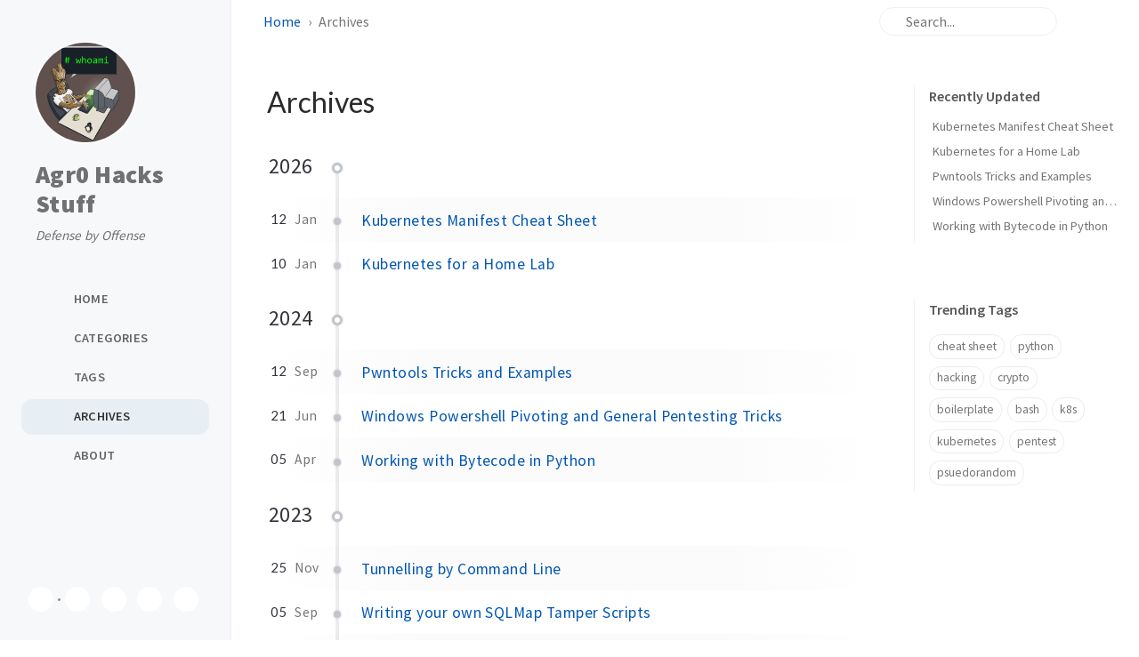

--- FILE ---
content_type: text/html
request_url: https://agrohacksstuff.io/archives/
body_size: 36688
content:
<!doctype html>














<!-- `site.alt_lang` can specify a language different from the UI -->
<html lang="en" >
  <head>
  <meta http-equiv="Content-Type" content="text/html; charset=UTF-8">
  <meta name="theme-color" media="(prefers-color-scheme: light)" content="#f7f7f7">
  <meta name="theme-color" media="(prefers-color-scheme: dark)" content="#1b1b1e">
  <meta name="mobile-web-app-capable" content="yes">
  <meta name="apple-mobile-web-app-status-bar-style" content="black-translucent">
  <meta
    name="viewport"
    content="width=device-width, user-scalable=no initial-scale=1, shrink-to-fit=no, viewport-fit=cover"
  ><!-- Setup Open Graph image -->

  

  <!-- Begin Jekyll SEO tag v2.8.0 -->
<meta name="generator" content="Jekyll v4.4.1" />
<meta property="og:title" content="Archives" />
<meta property="og:locale" content="en" />
<meta name="description" content="A digital notebook featuring tips, discussions, cheat sheets and general things I’ve learned in my infosec journey." />
<meta property="og:description" content="A digital notebook featuring tips, discussions, cheat sheets and general things I’ve learned in my infosec journey." />
<link rel="canonical" href="https://agrohacksstuff.io/archives/" />
<meta property="og:url" content="https://agrohacksstuff.io/archives/" />
<meta property="og:site_name" content="Agr0 Hacks Stuff" />
<meta property="og:type" content="article" />
<meta property="article:published_time" content="2026-01-14T11:08:06-05:00" />
<meta name="twitter:card" content="summary" />
<meta property="twitter:title" content="Archives" />
<meta name="twitter:site" content="@agr0dan" />
<script type="application/ld+json">
{"@context":"https://schema.org","@type":"BlogPosting","dateModified":"2026-01-14T11:08:06-05:00","datePublished":"2026-01-14T11:08:06-05:00","description":"A digital notebook featuring tips, discussions, cheat sheets and general things I’ve learned in my infosec journey.","headline":"Archives","mainEntityOfPage":{"@type":"WebPage","@id":"https://agrohacksstuff.io/archives/"},"url":"https://agrohacksstuff.io/archives/"}</script>
<!-- End Jekyll SEO tag -->


  <title>Archives | Agr0 Hacks Stuff
  </title>

  <!--
  The Favicons for Web, Android, Microsoft, and iOS (iPhone and iPad) Apps
  Generated by: https://realfavicongenerator.net/
-->



<link rel="icon" type="image/png" href="/assets/img/favicons/favicon-96x96.png" sizes="96x96">
<link rel="icon" type="image/svg+xml" href="/assets/img/favicons/favicon.svg">
<link rel="shortcut icon" href="/assets/img/favicons/favicon.ico">
<link rel="apple-touch-icon" sizes="180x180" href="/assets/img/favicons/apple-touch-icon.png">

  <link rel="manifest" href="/assets/img/favicons/site.webmanifest">



  <!-- Resource Hints -->
  
    
      
        <link rel="preconnect" href="https://fonts.googleapis.com" >
      
        <link rel="dns-prefetch" href="https://fonts.googleapis.com" >
      
    
      
        <link rel="preconnect" href="https://fonts.gstatic.com" crossorigin>
      
        <link rel="dns-prefetch" href="https://fonts.gstatic.com" >
      
    
      
        <link rel="preconnect" href="https://cdn.jsdelivr.net" >
      
        <link rel="dns-prefetch" href="https://cdn.jsdelivr.net" >
      
    
  

  <!-- Bootstrap -->
  
    <link rel="stylesheet" href="https://cdn.jsdelivr.net/npm/bootstrap@5.3.8/dist/css/bootstrap.min.css">
  

  <!-- Theme style -->
  <link rel="stylesheet" href="/assets/css/jekyll-theme-chirpy.css">

  <!-- Web Font -->
  <link rel="stylesheet" href="https://fonts.googleapis.com/css2?family=Lato:wght@300;400&family=Source+Sans+Pro:wght@400;600;700;900&display=swap">

  <!-- Font Awesome Icons -->
  <link rel="stylesheet" href="https://cdn.jsdelivr.net/npm/@fortawesome/fontawesome-free@7.1.0/css/all.min.css">

  <!-- 3rd-party Dependencies -->

  

  

  

  <!-- Scripts -->

  <script src="/assets/js/dist/theme.min.js"></script>

  <!-- JS selector for site. -->

<!-- commons -->



<!-- layout specified -->
















  
    

    

  

  
    

    

  

  
    

    

  

  
    

    

  

  
    

    

  



  <script defer src="https://cdn.jsdelivr.net/combine/npm/simple-jekyll-search@1.10.0/dest/simple-jekyll-search.min.js,npm/dayjs@1.11.18/dayjs.min.js,npm/dayjs@1.11.18/locale/en.js,npm/dayjs@1.11.18/plugin/relativeTime.js,npm/dayjs@1.11.18/plugin/localizedFormat.js"></script>







<script defer src="/assets/js/dist/misc.min.js"></script>



<!-- Pageviews -->



  

  <!-- A placeholder to allow defining custom metadata -->

</head>


  <body>
    <!-- The Side Bar -->

<aside aria-label="Sidebar" id="sidebar" class="d-flex flex-column align-items-end">
  <header class="profile-wrapper">
    <a href="/" id="avatar" class="rounded-circle"><img src="/assets/img/avatar/whoami.png" width="112" height="112" alt="avatar" onerror="this.style.display='none'"></a>

    <a class="site-title d-block" href="/">Agr0 Hacks Stuff</a>
    <p class="site-subtitle fst-italic mb-0">Defense by Offense</p>
  </header>
  <!-- .profile-wrapper -->

  <nav class="flex-column flex-grow-1 w-100 ps-0">
    <ul class="nav">
      <!-- home -->
      <li class="nav-item">
        <a href="/" class="nav-link">
          <i class="fa-fw fas fa-home"></i>
          <span>HOME</span>
        </a>
      </li>
      <!-- the real tabs -->
      
        <li class="nav-item">
          <a href="/categories/" class="nav-link">
            <i class="fa-fw fas fa-stream"></i>
            

            <span>CATEGORIES</span>
          </a>
        </li>
        <!-- .nav-item -->
      
        <li class="nav-item">
          <a href="/tags/" class="nav-link">
            <i class="fa-fw fas fa-tags"></i>
            

            <span>TAGS</span>
          </a>
        </li>
        <!-- .nav-item -->
      
        <li class="nav-item active">
          <a href="/archives/" class="nav-link">
            <i class="fa-fw fas fa-archive"></i>
            

            <span>ARCHIVES</span>
          </a>
        </li>
        <!-- .nav-item -->
      
        <li class="nav-item">
          <a href="/about/" class="nav-link">
            <i class="fa-fw fas fa-info-circle"></i>
            

            <span>ABOUT</span>
          </a>
        </li>
        <!-- .nav-item -->
      
    </ul>
  </nav>

  <div class="sidebar-bottom d-flex flex-wrap  align-items-center w-100">
    
      <button type="button" class="btn btn-link nav-link" aria-label="Switch Mode" id="mode-toggle">
        <i class="fas fa-adjust"></i>
      </button>

      
        <span class="icon-border"></span>
      
    

    

      
        <a
          href="https://github.com/AgroDan"
          aria-label="github"
          

          
            target="_blank"
            
          

          

          
            rel="noopener noreferrer"
          
        >
          <i class="fab fa-github"></i>
        </a>
      
    

      
        <a
          href="https://twitter.com/agr0dan"
          aria-label="twitter"
          

          
            target="_blank"
            
          

          

          
            rel="noopener noreferrer"
          
        >
          <i class="fa-brands fa-x-twitter"></i>
        </a>
      
    

      
        <a
          href="javascript:location.href = 'mailto:' + ['9vmxhgqp6','relay.firefox.com'].join('@')"
          aria-label="email"
          

          

          

          
        >
          <i class="fas fa-envelope"></i>
        </a>
      
    
          
        

      
        <a
          href="/feed.xml"
          aria-label="rss"
          

          

          

          
        >
          <i class="fas fa-rss"></i>
        </a>
      
    
  </div>
  <!-- .sidebar-bottom -->
</aside>
<!-- #sidebar -->


    <div id="main-wrapper" class="d-flex justify-content-center">
      <div class="container d-flex flex-column px-xxl-5">
        <!-- The Top Bar -->

<header id="topbar-wrapper" class="flex-shrink-0" aria-label="Top Bar">
  <div
    id="topbar"
    class="d-flex align-items-center justify-content-between px-lg-3 h-100"
  >
    <nav id="breadcrumb" aria-label="Breadcrumb">
      

      
        
          
            <span>
              <a href="/">Home</a>
            </span>

          
        
          
            
              <span>Archives</span>
            

          
        
      
    </nav>
    <!-- endof #breadcrumb -->

    <button type="button" id="sidebar-trigger" class="btn btn-link" aria-label="Sidebar">
      <i class="fas fa-bars fa-fw"></i>
    </button>

    <div id="topbar-title">
      Archives
    </div>

    <button type="button" id="search-trigger" class="btn btn-link" aria-label="Search">
      <i class="fas fa-search fa-fw"></i>
    </button>

    <search id="search" class="align-items-center ms-3 ms-lg-0">
      <i class="fas fa-search fa-fw"></i>
      <input
        class="form-control"
        id="search-input"
        type="search"
        aria-label="search"
        autocomplete="off"
        placeholder="Search..."
      >
    </search>
    <button type="button" class="btn btn-link text-decoration-none" id="search-cancel">Cancel</button>
  </div>
</header>


        <div class="row flex-grow-1">
          <main aria-label="Main Content" class="col-12 col-lg-11 col-xl-9 px-md-4">
            
              



<article class="px-1">
  
    
    
    <h1 class="dynamic-title">
      Archives
    </h1>
    <div class="content">
      






<div id="archives" class="pl-xl-3">
  
    

    
      

      <time class="year lead d-block">2026</time>
      <ul class="list-unstyled">

      
    

    <li>
      
      <span class="date day" data-ts="1768231080" data-df="DD">12</span>
      <span class="date month small text-muted ms-1" data-ts="1768231080" data-df="MMM">
        Jan
      </span>
      <a href="/posts/kubernetes-manifest-cheat-sheet/">Kubernetes Manifest Cheat Sheet</a>
    </li>

    
  
    

    

    <li>
      
      <span class="date day" data-ts="1768060200" data-df="DD">10</span>
      <span class="date month small text-muted ms-1" data-ts="1768060200" data-df="MMM">
        Jan
      </span>
      <a href="/posts/kubernetes-for-a-home-lab/">Kubernetes for a Home Lab</a>
    </li>

    
  
    

    
      </ul>

      <time class="year lead d-block">2024</time>
      <ul class="list-unstyled">

      
    

    <li>
      
      <span class="date day" data-ts="1726171920" data-df="DD">12</span>
      <span class="date month small text-muted ms-1" data-ts="1726171920" data-df="MMM">
        Sep
      </span>
      <a href="/posts/pwntools-tricks-and-examples/">Pwntools Tricks and Examples</a>
    </li>

    
  
    

    

    <li>
      
      <span class="date day" data-ts="1718936040" data-df="DD">20</span>
      <span class="date month small text-muted ms-1" data-ts="1718936040" data-df="MMM">
        Jun
      </span>
      <a href="/posts/windows-powershell-pivoting-and-general-pentesting-tricks/">Windows Powershell Pivoting and General Pentesting Tricks</a>
    </li>

    
  
    

    

    <li>
      
      <span class="date day" data-ts="1712325000" data-df="DD">05</span>
      <span class="date month small text-muted ms-1" data-ts="1712325000" data-df="MMM">
        Apr
      </span>
      <a href="/posts/working-with-bytecode-in-python/">Working with Bytecode in Python</a>
    </li>

    
  
    

    
      </ul>

      <time class="year lead d-block">2023</time>
      <ul class="list-unstyled">

      
    

    <li>
      
      <span class="date day" data-ts="1700927700" data-df="DD">25</span>
      <span class="date month small text-muted ms-1" data-ts="1700927700" data-df="MMM">
        Nov
      </span>
      <a href="/posts/tunnelling-by-command-line/">Tunnelling by Command Line</a>
    </li>

    
  
    

    

    <li>
      
      <span class="date day" data-ts="1693928640" data-df="DD">05</span>
      <span class="date month small text-muted ms-1" data-ts="1693928640" data-df="MMM">
        Sep
      </span>
      <a href="/posts/sqlmap-tamper-scripts/">Writing your own SQLMap Tamper Scripts</a>
    </li>

    
  
    

    

    <li>
      
      <span class="date day" data-ts="1693593960" data-df="DD">01</span>
      <span class="date month small text-muted ms-1" data-ts="1693593960" data-df="MMM">
        Sep
      </span>
      <a href="/posts/os-commands-with-python/">OS Commands with Python</a>
    </li>

    
  
    

    

    <li>
      
      <span class="date day" data-ts="1691414280" data-df="DD">07</span>
      <span class="date month small text-muted ms-1" data-ts="1691414280" data-df="MMM">
        Aug
      </span>
      <a href="/posts/my-nmap-cheat-sheet/">My Nmap Cheat Sheet</a>
    </li>

    
  
    

    

    <li>
      
      <span class="date day" data-ts="1691009880" data-df="DD">02</span>
      <span class="date month small text-muted ms-1" data-ts="1691009880" data-df="MMM">
        Aug
      </span>
      <a href="/posts/i-made-a-honeypot-with-cowrie/">I made a Honeypot with Cowrie</a>
    </li>

    
  
    

    

    <li>
      
      <span class="date day" data-ts="1687149000" data-df="DD">19</span>
      <span class="date month small text-muted ms-1" data-ts="1687149000" data-df="MMM">
        Jun
      </span>
      <a href="/posts/web-penetration-test-enumeration-guide/">Web Penetration Test Enumeration Guide</a>
    </li>

    
  
    

    

    <li>
      
      <span class="date day" data-ts="1686359700" data-df="DD">09</span>
      <span class="date month small text-muted ms-1" data-ts="1686359700" data-df="MMM">
        Jun
      </span>
      <a href="/posts/python-web-exploit-boilerplate/">Python Web Exploit Boilerplate</a>
    </li>

    
  
    

    

    <li>
      
      <span class="date day" data-ts="1685990040" data-df="DD">05</span>
      <span class="date month small text-muted ms-1" data-ts="1685990040" data-df="MMM">
        Jun
      </span>
      <a href="/posts/sqlmap-all-the-things/">SQLMap ALL the Things!</a>
    </li>

    
  
    

    

    <li>
      
      <span class="date day" data-ts="1685888040" data-df="DD">04</span>
      <span class="date month small text-muted ms-1" data-ts="1685888040" data-df="MMM">
        Jun
      </span>
      <a href="/posts/i-use-arch-btw/">I use Arch, BTW</a>
    </li>

    
  
    

    

    <li>
      
      <span class="date day" data-ts="1685822880" data-df="DD">03</span>
      <span class="date month small text-muted ms-1" data-ts="1685822880" data-df="MMM">
        Jun
      </span>
      <a href="/posts/my-docker-cheat-sheet/">My Docker Cheat Sheet</a>
    </li>

    
  
    

    
      </ul>

      <time class="year lead d-block">2021</time>
      <ul class="list-unstyled">

      
    

    <li>
      
      <span class="date day" data-ts="1631736120" data-df="DD">15</span>
      <span class="date month small text-muted ms-1" data-ts="1631736120" data-df="MMM">
        Sep
      </span>
      <a href="/posts/vim-tricks/">Vim Tricks</a>
    </li>

    
  
    

    

    <li>
      
      <span class="date day" data-ts="1629230760" data-df="DD">17</span>
      <span class="date month small text-muted ms-1" data-ts="1629230760" data-df="MMM">
        Aug
      </span>
      <a href="/posts/user-account-control-lookup/">User Account Control Lookup</a>
    </li>

    
  
    

    

    <li>
      
      <span class="date day" data-ts="1625430360" data-df="DD">04</span>
      <span class="date month small text-muted ms-1" data-ts="1625430360" data-df="MMM">
        Jul
      </span>
      <a href="/posts/cracking-easy-crypto/">Cracking Easy Crypto</a>
    </li>

    
  
    

    

    <li>
      
      <span class="date day" data-ts="1622576400" data-df="DD">01</span>
      <span class="date month small text-muted ms-1" data-ts="1622576400" data-df="MMM">
        Jun
      </span>
      <a href="/posts/bit-flipping/">Bit Flipping</a>
    </li>

    
  
    

    

    <li>
      
      <span class="date day" data-ts="1619725740" data-df="DD">29</span>
      <span class="date month small text-muted ms-1" data-ts="1619725740" data-df="MMM">
        Apr
      </span>
      <a href="/posts/pynigma-and-how-i-made-it/">PyNigma, and How I Made It</a>
    </li>

    
  
    

    

    <li>
      
      <span class="date day" data-ts="1616961120" data-df="DD">28</span>
      <span class="date month small text-muted ms-1" data-ts="1616961120" data-df="MMM">
        Mar
      </span>
      <a href="/posts/mersenne-twister-predictor-in-action/">Mersenne Twister Predictor In Action</a>
    </li>

    
  
    

    

    <li>
      
      <span class="date day" data-ts="1616356440" data-df="DD">21</span>
      <span class="date month small text-muted ms-1" data-ts="1616356440" data-df="MMM">
        Mar
      </span>
      <a href="/posts/pseudo-random-number-generators-and-why-you-should-tread-lightly/">Pseudo Random Number Generators (and why you should tread lightly)</a>
    </li>

    
  
    

    

    <li>
      
      <span class="date day" data-ts="1613852880" data-df="DD">20</span>
      <span class="date month small text-muted ms-1" data-ts="1613852880" data-df="MMM">
        Feb
      </span>
      <a href="/posts/pexpect-the-forgotten-module/">PExpect, the Forgotten Module</a>
    </li>

    
  
    

    

    <li>
      
      <span class="date day" data-ts="1613593140" data-df="DD">17</span>
      <span class="date month small text-muted ms-1" data-ts="1613593140" data-df="MMM">
        Feb
      </span>
      <a href="/posts/my-advanced-bash-cheat-sheet/">My Advanced Bash Cheat Sheet</a>
    </li>

    
  
    

    

    <li>
      
      <span class="date day" data-ts="1611779160" data-df="DD">27</span>
      <span class="date month small text-muted ms-1" data-ts="1611779160" data-df="MMM">
        Jan
      </span>
      <a href="/posts/my-bash-cheat-sheet/">My Bash Cheat Sheet</a>
    </li>

    
  
    

    

    <li>
      
      <span class="date day" data-ts="1611779040" data-df="DD">27</span>
      <span class="date month small text-muted ms-1" data-ts="1611779040" data-df="MMM">
        Jan
      </span>
      <a href="/posts/openssl/">Openssl</a>
    </li>

    </ul>
  
</div>

    </div>
  
</article>

            
          </main>

          <!-- panel -->
          <aside aria-label="Panel" id="panel-wrapper" class="col-xl-3 ps-2 text-muted">
            <div class="access">
              <!-- Get 5 last posted/updated posts -->














  <section id="access-lastmod">
    <h2 class="panel-heading">Recently Updated</h2>
    <ul class="content list-unstyled ps-0 pb-1 ms-1 mt-2">
      
        
        
        
        <li class="text-truncate lh-lg">
          <a href="/posts/kubernetes-manifest-cheat-sheet/">Kubernetes Manifest Cheat Sheet</a>
        </li>
      
        
        
        
        <li class="text-truncate lh-lg">
          <a href="/posts/kubernetes-for-a-home-lab/">Kubernetes for a Home Lab</a>
        </li>
      
        
        
        
        <li class="text-truncate lh-lg">
          <a href="/posts/pwntools-tricks-and-examples/">Pwntools Tricks and Examples</a>
        </li>
      
        
        
        
        <li class="text-truncate lh-lg">
          <a href="/posts/windows-powershell-pivoting-and-general-pentesting-tricks/">Windows Powershell Pivoting and General Pentesting Tricks</a>
        </li>
      
        
        
        
        <li class="text-truncate lh-lg">
          <a href="/posts/working-with-bytecode-in-python/">Working with Bytecode in Python</a>
        </li>
      
    </ul>
  </section>
  <!-- #access-lastmod -->


              <!-- The trending tags list -->















  
    
    
    
    
  
    
    
    
    
  
    
    
    
    
  
    
    
    
    
  
    
    
    
    
  
    
    
    
    
  
    
    
    
    
  
    
    
    
    
  
    
    
    
    
      
        
        

  
    
    
    
    
  
    
    
    
    
  
    
    
    
    
  
    
    
    
    
  
    
    
    
    
  
    
    
    
    
  
    
    
    
    
  
    
    
    
    
  
    
    
    
    
  
    
    
    
    
  
    
    
    
    
  
    
    
    
    
  
    
    
    
    
  
    
    
    
    
  
    
    
    
    
  
    
    
    
    
  
    
    
    
    
  
    
    
    
    
  
    
    
    
    
  
    
    
    
    
  
    
    
    
    
  
    
    
    
    
  
    
    
    
    
  
    
    
    
    
  
    
    
    
    
  
    
    
    
    
  
    
    
    
    
  
    
    
    
    
  
    
    
    
    
  
    
    
    
    
  
    
    
    
    
  
    
    
    
    
  
    
    
    
    
  
    
    
    
    
  
    
    
    
    
  
    
    
    
    
  
    
    
    
    
  
    
    
    
    
  
    
    
    
    
  
    
    
    
    
  
    
    
    
    
      
        
        

  
    
    
    
    
  
    
    
    
    
  
    
    
    
    
  
    
    
    
    
  
    
    
    
    
  
    
    
    
    
  
    
    
    
    
  
    
    
    
    
  
    
    
    
    
  
    
    
    
    
  
    
    
    
    
  
    
    
    
    
  
    
    
    
    
  
    
    
    
    
  
    
    
    
    
  
    
    
    
    
  
    
    
    
    
  
    
    
    
    
  
    
    
    
    
  
    
    
    
    
      
        
        

  
    
    
    
    
  
    
    
    
    
  
    
    
    
    
  
    
    
    
    
  
    
    
    
    
  
    
    
    
    
  
    
    
    
    
  
    
    
    
    
  
    
    
    
    
  
    
    
    
    
  
    
    
    
    
  
    
    
    
    
  
    
    
    
    
  
    
    
    
    
  
    
    
    
    
  
    
    
    
    
      
        
        

  
    
    
    
    
  
    
    
    
    
  
    
    
    
    
  
    
    
    
    
  
    
    
    
    
      
        
        

  
    
    
    
    
  
    
    
    
    
      
        
        

  
    
    
    
    
  
    
    
    
    
      
    
  
    
    
    
    
  
    
    
    
    
  
    
    
    
    
  
    
    
    
    
  
    
    
    
    
  
    
    
    
    
  
    
    
    
    
  
    
    
    
    
  
    
    
    
    
  
    
    
    
    
  
    
    
    
    
  
    
    
    
    
  
    
    
    
    
  
    
    
    
    
  
    
    
    
    
  
    
    
    
    
  
    
    
    
    
  
    
    
    
    
  
    
    
    
    
  
    
    
    
    
  
    
    
    
    
  
    
    
    
    
  
    
    
    
    
      
        
        

  
    
    
    
    
  
    
    
    
    
      
    
  
    
    
    
    
  
    
    
    
    
  
    
    
    
    
  
    
    
    
    
  
    
    
    
    
  
    
    
    
    
  
    
    
    
    
  
    
    
    
    
  
    
    
    
    
  
    
    
    
    
  
    
    
    
    
  
    
    
    
    
  
    
    
    
    
  
    
    
    
    
  
    
    
    
    
  
    
    
    
    
  
    
    
    
    
  
    
    
    
    
  
    
    
    
    
  
    
    
    
    
  
    
    
    
    
  
    
    
    
    
  
    
    
    
    
      
    
  
    
    
    
    
      
        
        

  
    
    
    
    
  
    
    
    
    
      
    
  
    
    
    
    
  
    
    
    
    
  
    
    
    
    
  
    
    
    
    
  
    
    
    
    
  
    
    
    
    
  
    
    
    
    
  
    
    
    
    
  
    
    
    
    
  
    
    
    
    
  
    
    
    
    
  
    
    
    
    
  
    
    
    
    
  
    
    
    
    
  
    
    
    
    
  
    
    
    
    
  
    
    
    
    
  
    
    
    
    
  
    
    
    
    
  
    
    
    
    
  
    
    
    
    
  
    
    
    
    
  
    
    
    
    
      
    
  
    
    
    
    
      
    
  
    
    
    
    
  
    
    
    
    
  
    
    
    
    
  
    
    
    
    
  
    
    
    
    
  
    
    
    
    
  
    
    
    
    
  
    
    
    
    
  
    
    
    
    
  
    
    
    
    
      
        
        

  
    
    
    
    
  
    
    
    
    
      
    
  
    
    
    
    
  
    
    
    
    
  
    
    
    
    
  
    
    
    
    
  
    
    
    
    
  
    
    
    
    
  
    
    
    
    
  
    
    
    
    
  
    
    
    
    
  
    
    
    
    
  
    
    
    
    
  
    
    
    
    
  
    
    
    
    
  
    
    
    
    
  
    
    
    
    
  
    
    
    
    
  
    
    
    
    
  
    
    
    
    
  
    
    
    
    
  
    
    
    
    
  
    
    
    
    
  
    
    
    
    
  
    
    
    
    
      
    
  
    
    
    
    
      
    
  
    
    
    
    
  
    
    
    
    
  
    
    
    
    
  
    
    
    
    
  
    
    
    
    
  
    
    
    
    
  
    
    
    
    
  
    
    
    
    
  
    
    
    
    
  
    
    
    
    
      
    
  
    
    
    
    
  
    
    
    
    
  
    
    
    
    
      
        
        



  <section>
    <h2 class="panel-heading">Trending Tags</h2>
    <div class="d-flex flex-wrap mt-3 mb-1 me-3">
      
        
        <a class="post-tag btn btn-outline-primary" href="/tags/cheat-sheet/">cheat sheet</a>
      
        
        <a class="post-tag btn btn-outline-primary" href="/tags/python/">python</a>
      
        
        <a class="post-tag btn btn-outline-primary" href="/tags/hacking/">hacking</a>
      
        
        <a class="post-tag btn btn-outline-primary" href="/tags/crypto/">crypto</a>
      
        
        <a class="post-tag btn btn-outline-primary" href="/tags/boilerplate/">boilerplate</a>
      
        
        <a class="post-tag btn btn-outline-primary" href="/tags/bash/">bash</a>
      
        
        <a class="post-tag btn btn-outline-primary" href="/tags/k8s/">k8s</a>
      
        
        <a class="post-tag btn btn-outline-primary" href="/tags/kubernetes/">kubernetes</a>
      
        
        <a class="post-tag btn btn-outline-primary" href="/tags/pentest/">pentest</a>
      
        
        <a class="post-tag btn btn-outline-primary" href="/tags/psuedorandom/">psuedorandom</a>
      
    </div>
  </section>


            </div>

            
          </aside>
        </div>

        <div class="row">
          <!-- tail -->
          <div id="tail-wrapper" class="col-12 col-lg-11 col-xl-9 px-md-4">
            

            <!-- The Footer -->

<footer
  aria-label="Site Info"
  class="
    d-flex flex-column justify-content-center text-muted
    flex-lg-row justify-content-lg-between align-items-lg-center pb-lg-3
  "
>
  <p>©
    <time>2026</time>

    
      <a href="https://twitter.com/agr0dan">Dan Fedele</a>.
    

    
      <span
        data-bs-toggle="tooltip"
        data-bs-placement="top"
        title="Except where otherwise noted, the blog posts on this site are licensed under the Creative Commons Attribution 4.0 International (CC BY 4.0) License by the author."
      >Some rights reserved.</span>
    
  </p>

  <p>Using the <a
        data-bs-toggle="tooltip"
        data-bs-placement="top"
        title="v7.4.1"
        href="https://github.com/cotes2020/jekyll-theme-chirpy"
        target="_blank"
        rel="noopener"
      >Chirpy</a> theme for <a href="https://jekyllrb.com" target="_blank" rel="noopener">Jekyll</a>.
  </p>
</footer>

          </div>
        </div>

        <!-- The Search results -->

<div id="search-result-wrapper" class="d-flex justify-content-center d-none">
  <div class="col-11 content">
    <div id="search-hints">
      <!-- The trending tags list -->















  
    
    
    
    
  
    
    
    
    
  
    
    
    
    
  
    
    
    
    
  
    
    
    
    
  
    
    
    
    
  
    
    
    
    
  
    
    
    
    
  
    
    
    
    
      
        
        

  
    
    
    
    
  
    
    
    
    
  
    
    
    
    
  
    
    
    
    
  
    
    
    
    
  
    
    
    
    
  
    
    
    
    
  
    
    
    
    
  
    
    
    
    
  
    
    
    
    
  
    
    
    
    
  
    
    
    
    
  
    
    
    
    
  
    
    
    
    
  
    
    
    
    
  
    
    
    
    
  
    
    
    
    
  
    
    
    
    
  
    
    
    
    
  
    
    
    
    
  
    
    
    
    
  
    
    
    
    
  
    
    
    
    
  
    
    
    
    
  
    
    
    
    
  
    
    
    
    
  
    
    
    
    
  
    
    
    
    
  
    
    
    
    
  
    
    
    
    
  
    
    
    
    
  
    
    
    
    
  
    
    
    
    
  
    
    
    
    
  
    
    
    
    
  
    
    
    
    
  
    
    
    
    
  
    
    
    
    
  
    
    
    
    
  
    
    
    
    
  
    
    
    
    
      
        
        

  
    
    
    
    
  
    
    
    
    
  
    
    
    
    
  
    
    
    
    
  
    
    
    
    
  
    
    
    
    
  
    
    
    
    
  
    
    
    
    
  
    
    
    
    
  
    
    
    
    
  
    
    
    
    
  
    
    
    
    
  
    
    
    
    
  
    
    
    
    
  
    
    
    
    
  
    
    
    
    
  
    
    
    
    
  
    
    
    
    
  
    
    
    
    
  
    
    
    
    
      
        
        

  
    
    
    
    
  
    
    
    
    
  
    
    
    
    
  
    
    
    
    
  
    
    
    
    
  
    
    
    
    
  
    
    
    
    
  
    
    
    
    
  
    
    
    
    
  
    
    
    
    
  
    
    
    
    
  
    
    
    
    
  
    
    
    
    
  
    
    
    
    
  
    
    
    
    
  
    
    
    
    
      
        
        

  
    
    
    
    
  
    
    
    
    
  
    
    
    
    
  
    
    
    
    
  
    
    
    
    
      
        
        

  
    
    
    
    
  
    
    
    
    
      
        
        

  
    
    
    
    
  
    
    
    
    
      
    
  
    
    
    
    
  
    
    
    
    
  
    
    
    
    
  
    
    
    
    
  
    
    
    
    
  
    
    
    
    
  
    
    
    
    
  
    
    
    
    
  
    
    
    
    
  
    
    
    
    
  
    
    
    
    
  
    
    
    
    
  
    
    
    
    
  
    
    
    
    
  
    
    
    
    
  
    
    
    
    
  
    
    
    
    
  
    
    
    
    
  
    
    
    
    
  
    
    
    
    
  
    
    
    
    
  
    
    
    
    
  
    
    
    
    
      
        
        

  
    
    
    
    
  
    
    
    
    
      
    
  
    
    
    
    
  
    
    
    
    
  
    
    
    
    
  
    
    
    
    
  
    
    
    
    
  
    
    
    
    
  
    
    
    
    
  
    
    
    
    
  
    
    
    
    
  
    
    
    
    
  
    
    
    
    
  
    
    
    
    
  
    
    
    
    
  
    
    
    
    
  
    
    
    
    
  
    
    
    
    
  
    
    
    
    
  
    
    
    
    
  
    
    
    
    
  
    
    
    
    
  
    
    
    
    
  
    
    
    
    
  
    
    
    
    
      
    
  
    
    
    
    
      
        
        

  
    
    
    
    
  
    
    
    
    
      
    
  
    
    
    
    
  
    
    
    
    
  
    
    
    
    
  
    
    
    
    
  
    
    
    
    
  
    
    
    
    
  
    
    
    
    
  
    
    
    
    
  
    
    
    
    
  
    
    
    
    
  
    
    
    
    
  
    
    
    
    
  
    
    
    
    
  
    
    
    
    
  
    
    
    
    
  
    
    
    
    
  
    
    
    
    
  
    
    
    
    
  
    
    
    
    
  
    
    
    
    
  
    
    
    
    
  
    
    
    
    
  
    
    
    
    
      
    
  
    
    
    
    
      
    
  
    
    
    
    
  
    
    
    
    
  
    
    
    
    
  
    
    
    
    
  
    
    
    
    
  
    
    
    
    
  
    
    
    
    
  
    
    
    
    
  
    
    
    
    
  
    
    
    
    
      
        
        

  
    
    
    
    
  
    
    
    
    
      
    
  
    
    
    
    
  
    
    
    
    
  
    
    
    
    
  
    
    
    
    
  
    
    
    
    
  
    
    
    
    
  
    
    
    
    
  
    
    
    
    
  
    
    
    
    
  
    
    
    
    
  
    
    
    
    
  
    
    
    
    
  
    
    
    
    
  
    
    
    
    
  
    
    
    
    
  
    
    
    
    
  
    
    
    
    
  
    
    
    
    
  
    
    
    
    
  
    
    
    
    
  
    
    
    
    
  
    
    
    
    
  
    
    
    
    
      
    
  
    
    
    
    
      
    
  
    
    
    
    
  
    
    
    
    
  
    
    
    
    
  
    
    
    
    
  
    
    
    
    
  
    
    
    
    
  
    
    
    
    
  
    
    
    
    
  
    
    
    
    
  
    
    
    
    
      
    
  
    
    
    
    
  
    
    
    
    
  
    
    
    
    
      
        
        



  <section>
    <h2 class="panel-heading">Trending Tags</h2>
    <div class="d-flex flex-wrap mt-3 mb-1 me-3">
      
        
        <a class="post-tag btn btn-outline-primary" href="/tags/cheat-sheet/">cheat sheet</a>
      
        
        <a class="post-tag btn btn-outline-primary" href="/tags/python/">python</a>
      
        
        <a class="post-tag btn btn-outline-primary" href="/tags/hacking/">hacking</a>
      
        
        <a class="post-tag btn btn-outline-primary" href="/tags/crypto/">crypto</a>
      
        
        <a class="post-tag btn btn-outline-primary" href="/tags/boilerplate/">boilerplate</a>
      
        
        <a class="post-tag btn btn-outline-primary" href="/tags/bash/">bash</a>
      
        
        <a class="post-tag btn btn-outline-primary" href="/tags/k8s/">k8s</a>
      
        
        <a class="post-tag btn btn-outline-primary" href="/tags/kubernetes/">kubernetes</a>
      
        
        <a class="post-tag btn btn-outline-primary" href="/tags/pentest/">pentest</a>
      
        
        <a class="post-tag btn btn-outline-primary" href="/tags/psuedorandom/">psuedorandom</a>
      
    </div>
  </section>


    </div>
    <div id="search-results" class="d-flex flex-wrap justify-content-center text-muted mt-3"></div>
  </div>
</div>

      </div>

      <aside aria-label="Scroll to Top">
        <button id="back-to-top" type="button" class="btn btn-lg btn-box-shadow">
          <i class="fas fa-angle-up"></i>
        </button>
      </aside>
    </div>

    <div id="mask" class="d-none position-fixed w-100 h-100 z-1"></div>

    
      <aside
  id="notification"
  class="toast"
  role="alert"
  aria-live="assertive"
  aria-atomic="true"
  data-bs-animation="true"
  data-bs-autohide="false"
>
  <div class="toast-header">
    <button
      type="button"
      class="btn-close ms-auto"
      data-bs-dismiss="toast"
      aria-label="Close"
    ></button>
  </div>
  <div class="toast-body text-center pt-0">
    <p class="px-2 mb-3">A new version of content is available.</p>
    <button type="button" class="btn btn-primary" aria-label="Update">
      Update
    </button>
  </div>
</aside>

    

    <!-- Embedded scripts -->

    

    <!--
  Jekyll Simple Search loader
  See: <https://github.com/christian-fei/Simple-Jekyll-Search>
-->





<script>
  
  document.addEventListener('DOMContentLoaded', () => {
    SimpleJekyllSearch({
      searchInput: document.getElementById('search-input'),
      resultsContainer: document.getElementById('search-results'),
      json: '/assets/js/data/search.json',
      searchResultTemplate: '  <article class="px-1 px-sm-2 px-lg-4 px-xl-0">    <header>      <h2><a href="{url}">{title}</a></h2>      <div class="post-meta d-flex flex-column flex-sm-row text-muted mt-1 mb-1">        {categories}        {tags}      </div>    </header>    <p>{content}</p>  </article>',
      noResultsText: '<p class="mt-5">Oops! No results found.</p>',
      templateMiddleware: function(prop, value, template) {
        if (prop === 'categories') {
          if (value === '') {
            return `${value}`;
          } else {
            return `<div class="me-sm-4"><i class="far fa-folder fa-fw"></i>${value}</div>`;
          }
        }

        if (prop === 'tags') {
          if (value === '') {
            return `${value}`;
          } else {
            return `<div><i class="fa fa-tag fa-fw"></i>${value}</div>`;
          }
        }
      }
    });
  });
</script>

  </body>
</html>



--- FILE ---
content_type: text/css
request_url: https://agrohacksstuff.io/assets/css/jekyll-theme-chirpy.css
body_size: 69923
content:
::-webkit-input-placeholder{color:var(--text-muted-color) !important}::-moz-placeholder{color:var(--text-muted-color) !important}:-ms-input-placeholder{color:var(--text-muted-color) !important}::-ms-input-placeholder{color:var(--text-muted-color) !important}::placeholder{color:var(--text-muted-color) !important}:focus::-webkit-input-placeholder{opacity:.6}:focus::-moz-placeholder{opacity:.6}:focus:-ms-input-placeholder{opacity:.6}:focus::-ms-input-placeholder{opacity:.6}:focus::placeholder{opacity:.6}header .post-desc,#toc-bar .label,#search-results a,h1,h2,h3,h4,h5{color:var(--heading-color);font-weight:400;font-family:Lato,"Microsoft Yahei",sans-serif;scroll-margin-top:3.5rem}h2 .anchor,h3 .anchor,h4 .anchor,h5 .anchor{font-size:80%}@media(hover: hover){h2 .anchor,h3 .anchor,h4 .anchor,h5 .anchor{visibility:hidden;opacity:0;transition:opacity .25s ease-in,visibility 0s ease-in .25s}h2:hover .anchor,h3:hover .anchor,h4:hover .anchor,h5:hover .anchor{visibility:visible;opacity:1;transition:opacity .25s ease-in,visibility 0s ease-in 0s}}.post-tags .post-tag:hover,.tag:hover{background:var(--tag-hover);border-color:var(--tag-hover);transition:background .35s ease-in-out}.table-wrapper>table thead th,.table-wrapper>table tbody tr td{padding:.4rem 1rem;font-size:95%;white-space:nowrap}#page-category a:hover,#page-tag a:hover,#access-lastmod a:hover,.post-tail-wrapper .license-wrapper>a:hover,#search-results a:hover,footer a:hover,#topbar #breadcrumb a:hover,.post-meta a:not([class]):hover,.content a:not(.img-link):hover{color:#d2603a !important;border-bottom:1px solid #d2603a;text-decoration:none}#search-results a,#search-hints .post-tag,a,.post-tags .post-tag:hover,.tag:hover{color:var(--link-color)}.post-tail-wrapper .post-meta a:not(:hover),.content a:not(.img-link){border-bottom:1px solid var(--link-underline-color)}#sidebar .profile-wrapper,#sidebar .site-title,#sidebar .sidebar-bottom a{transition:all .3s ease-in-out}#sidebar .sidebar-bottom .icon-border,.code-header,i.far,i.fas,.content a.popup{-webkit-user-select:none;-moz-user-select:none;-ms-user-select:none;user-select:none}#page-category ul>li>a,#page-tag ul>li>a,#search-results a,#access-lastmod a,main .categories a:not(:hover),main #tags a:not(:hover),main #archives a:not(:hover){border-bottom:none}.post-tail-wrapper .share-wrapper .share-icons button,#search-cancel,.code-header button{cursor:pointer}#related-posts time,#post-list .card .card-body .post-meta em,.post-meta em{font-style:normal}.categories.card,.categories .list-group,.highlight,div[class^=language-],.code-header button,blockquote[class^=prompt-],.preview-img,.preview-img img,.post-preview,.post-preview::before,.embed-video{border-radius:10px}.content a.popup+em,.embed-video+em,.embed-audio+em{display:block;text-align:center;font-style:normal;font-size:80%;padding:0;color:#6d6c6c}#sidebar a,#sidebar .sidebar-bottom #mode-toggle{color:var(--sidebar-muted-color);-webkit-user-select:none;-moz-user-select:none;-ms-user-select:none;user-select:none}#related-posts .card h4,#post-list .card .card-body .card-title,#post-list .card .card-body .card-text.content p{display:-webkit-box;overflow:hidden;text-overflow:ellipsis;-webkit-line-clamp:2;-webkit-box-orient:vertical}#archives ul li,#toc-wrapper ul .toc-link,#related-posts p,#post-list .card .card-body .post-meta>div:first-child,#search-results>article>p{overflow:hidden;text-overflow:ellipsis;white-space:nowrap}header .post-meta em,header .post-meta time,.post-tail-wrapper .license-wrapper>a,footer a,footer em{color:var(--text-muted-highlight-color);font-weight:600}.post-tail-wrapper,.post-tail-wrapper .license-wrapper span:last-child,.post-meta{font-size:.85rem}#related-posts time,footer{font-size:.8rem}sup:target,.footnotes>ol>li:target{background-color:var(--footnote-target-bg);width:-moz-fit-content;width:-webkit-fit-content;width:fit-content;transition:background-color 1.75s ease-in-out}#toc-bar button i,#topbar button i,#toc-popup .header button i{color:#999}.highlight,figure.highlight,div[class^=language-]{background-color:var(--highlight-bg-color)}td.rouge-code{padding-left:1rem;padding-right:1.5rem}#toc-wrapper>*,.access>section{border-left:1px solid var(--main-border-color)}:root{font-size:16px}@media(prefers-color-scheme: light){html:not([data-mode]),html[data-mode=light]{--main-bg: white;--mask-bg: #c1c3c5;--main-border-color: #f3f3f3;--text-color: #34343c;--text-muted-color: #757575;--text-muted-highlight-color: inherit;--heading-color: #2a2a2a;--label-color: #585858;--blockquote-border-color: #eeeeee;--blockquote-text-color: #757575;--link-color: #0056b2;--link-underline-color: #dee2e6;--button-bg: #ffffff;--btn-border-color: #e9ecef;--btn-backtotop-color: #686868;--btn-backtotop-border-color: #f1f1f1;--checkbox-color: #c5c5c5;--checkbox-checked-color: #07a8f7;--img-bg: radial-gradient(circle, rgb(255 255 255) 0%, rgb(239 239 239) 100%);--shimmer-bg: linear-gradient( 90deg, rgb(250 250 250 / 0%) 0%, rgb(232 230 230 / 100%) 50%, rgb(250 250 250 / 0%) 100% );--site-title-color: rgb(113 113 113);--site-subtitle-color: #717171;--sidebar-bg: #f6f8fa;--sidebar-border-color: #efefef;--sidebar-muted-color: #545454;--sidebar-active-color: #1d1d1d;--sidebar-hover-bg: rgb(223 233 241 / 64%);--sidebar-btn-bg: white;--sidebar-btn-color: #8e8e8e;--avatar-border-color: white;--topbar-bg: rgb(255 255 255 / 70%);--topbar-text-color: rgb(78 78 78);--search-border-color: rgb(240 240 240);--search-icon-color: #c2c6cc;--input-focus-border-color: #b8b8b8;--post-list-text-color: dimgray;--btn-patinator-text-color: #555555;--btn-paginator-hover-color: var(--sidebar-bg);--toc-highlight: #0550ae;--toc-popup-border-color: lightgray;--btn-share-color: gray;--btn-share-hover-color: #0d6efd;--card-bg: white;--card-hover-bg: #e2e2e2;--card-shadow: rgb(104 104 104 / 5%) 0 2px 6px 0, rgb(211 209 209 / 15%) 0 0 0 1px;--footnote-target-bg: lightcyan;--tb-odd-bg: #fbfcfd;--tb-border-color: #eaeaea;--dash-color: silver;--kbd-wrap-color: #bdbdbd;--kbd-text-color: var(--text-color);--kbd-bg-color: white;--prompt-text-color: rgb(46 46 46 / 77%);--prompt-tip-bg: rgb(123 247 144 / 20%);--prompt-tip-icon-color: #03b303;--prompt-info-bg: #e1f5fe;--prompt-info-icon-color: #0070cb;--prompt-warning-bg: rgb(255 243 205);--prompt-warning-icon-color: #ef9c03;--prompt-danger-bg: rgb(248 215 218 / 56%);--prompt-danger-icon-color: #df3c30;--tag-border: #dee2e6;--tag-shadow: var(--btn-border-color);--tag-hover: rgb(222 226 230);--search-tag-bg: #f8f9fa;--categories-border: rgb(0 0 0 / 12.5%);--categories-hover-bg: var(--btn-border-color);--categories-icon-hover-color: darkslategray;--timeline-color: rgb(0 0 0 / 7.5%);--timeline-node-bg: #c2c6cc;--timeline-year-dot-color: #ffffff;--language-border-color: #ececec;--highlight-bg-color: #f6f8fa;--highlighter-rouge-color: #3f596f;--highlight-lineno-color: #9e9e9e;--inline-code-bg: rgb(25 25 28 / 5%);--code-color: #3a3a3a;--code-header-text-color: #a3a3a3;--code-header-muted-color: #e5e5e5;--code-header-icon-color: #c9c8c8;--clipboard-checked-color: #43c743}html:not([data-mode]) [class^=prompt-],html[data-mode=light] [class^=prompt-]{--link-underline-color: rgb(219 216 216)}html:not([data-mode]) .dark,html[data-mode=light] .dark{display:none}html:not([data-mode]) .highlight table td,html[data-mode=light] .highlight table td{padding:5px}html:not([data-mode]) .highlight table pre,html[data-mode=light] .highlight table pre{margin:0}html:not([data-mode]) .highlight,html:not([data-mode]) .highlight .w,html[data-mode=light] .highlight,html[data-mode=light] .highlight .w{color:#24292f;background-color:#f6f8fa}html:not([data-mode]) .highlight .k,html:not([data-mode]) .highlight .kd,html:not([data-mode]) .highlight .kn,html:not([data-mode]) .highlight .kp,html:not([data-mode]) .highlight .kr,html:not([data-mode]) .highlight .kt,html:not([data-mode]) .highlight .kv,html[data-mode=light] .highlight .k,html[data-mode=light] .highlight .kd,html[data-mode=light] .highlight .kn,html[data-mode=light] .highlight .kp,html[data-mode=light] .highlight .kr,html[data-mode=light] .highlight .kt,html[data-mode=light] .highlight .kv{color:#cf222e}html:not([data-mode]) .highlight .gr,html[data-mode=light] .highlight .gr{color:#f6f8fa}html:not([data-mode]) .highlight .gd,html[data-mode=light] .highlight .gd{color:#82071e;background-color:#ffebe9}html:not([data-mode]) .highlight .nb,html[data-mode=light] .highlight .nb{color:#953800}html:not([data-mode]) .highlight .nc,html[data-mode=light] .highlight .nc{color:#953800}html:not([data-mode]) .highlight .no,html[data-mode=light] .highlight .no{color:#953800}html:not([data-mode]) .highlight .nn,html[data-mode=light] .highlight .nn{color:#953800}html:not([data-mode]) .highlight .sr,html[data-mode=light] .highlight .sr{color:#116329}html:not([data-mode]) .highlight .na,html[data-mode=light] .highlight .na{color:#116329}html:not([data-mode]) .highlight .nt,html[data-mode=light] .highlight .nt{color:#116329}html:not([data-mode]) .highlight .gi,html[data-mode=light] .highlight .gi{color:#116329;background-color:#dafbe1}html:not([data-mode]) .highlight .kc,html[data-mode=light] .highlight .kc{color:#0550ae}html:not([data-mode]) .highlight .l,html:not([data-mode]) .highlight .ld,html:not([data-mode]) .highlight .m,html:not([data-mode]) .highlight .mb,html:not([data-mode]) .highlight .mf,html:not([data-mode]) .highlight .mh,html:not([data-mode]) .highlight .mi,html:not([data-mode]) .highlight .il,html:not([data-mode]) .highlight .mo,html:not([data-mode]) .highlight .mx,html[data-mode=light] .highlight .l,html[data-mode=light] .highlight .ld,html[data-mode=light] .highlight .m,html[data-mode=light] .highlight .mb,html[data-mode=light] .highlight .mf,html[data-mode=light] .highlight .mh,html[data-mode=light] .highlight .mi,html[data-mode=light] .highlight .il,html[data-mode=light] .highlight .mo,html[data-mode=light] .highlight .mx{color:#0550ae}html:not([data-mode]) .highlight .sb,html[data-mode=light] .highlight .sb{color:#0550ae}html:not([data-mode]) .highlight .bp,html[data-mode=light] .highlight .bp{color:#0550ae}html:not([data-mode]) .highlight .ne,html[data-mode=light] .highlight .ne{color:#0550ae}html:not([data-mode]) .highlight .nl,html[data-mode=light] .highlight .nl{color:#0550ae}html:not([data-mode]) .highlight .py,html[data-mode=light] .highlight .py{color:#0550ae}html:not([data-mode]) .highlight .nv,html:not([data-mode]) .highlight .vc,html:not([data-mode]) .highlight .vg,html:not([data-mode]) .highlight .vi,html:not([data-mode]) .highlight .vm,html[data-mode=light] .highlight .nv,html[data-mode=light] .highlight .vc,html[data-mode=light] .highlight .vg,html[data-mode=light] .highlight .vi,html[data-mode=light] .highlight .vm{color:#0550ae}html:not([data-mode]) .highlight .o,html:not([data-mode]) .highlight .ow,html[data-mode=light] .highlight .o,html[data-mode=light] .highlight .ow{color:#0550ae}html:not([data-mode]) .highlight .gh,html[data-mode=light] .highlight .gh{color:#0550ae;font-weight:bold}html:not([data-mode]) .highlight .gu,html[data-mode=light] .highlight .gu{color:#0550ae;font-weight:bold}html:not([data-mode]) .highlight .s,html:not([data-mode]) .highlight .sa,html:not([data-mode]) .highlight .sc,html:not([data-mode]) .highlight .dl,html:not([data-mode]) .highlight .sd,html:not([data-mode]) .highlight .s2,html:not([data-mode]) .highlight .se,html:not([data-mode]) .highlight .sh,html:not([data-mode]) .highlight .sx,html:not([data-mode]) .highlight .s1,html:not([data-mode]) .highlight .ss,html[data-mode=light] .highlight .s,html[data-mode=light] .highlight .sa,html[data-mode=light] .highlight .sc,html[data-mode=light] .highlight .dl,html[data-mode=light] .highlight .sd,html[data-mode=light] .highlight .s2,html[data-mode=light] .highlight .se,html[data-mode=light] .highlight .sh,html[data-mode=light] .highlight .sx,html[data-mode=light] .highlight .s1,html[data-mode=light] .highlight .ss{color:#0a3069}html:not([data-mode]) .highlight .nd,html[data-mode=light] .highlight .nd{color:#8250df}html:not([data-mode]) .highlight .nf,html:not([data-mode]) .highlight .fm,html[data-mode=light] .highlight .nf,html[data-mode=light] .highlight .fm{color:#8250df}html:not([data-mode]) .highlight .err,html[data-mode=light] .highlight .err{color:#f6f8fa;background-color:#82071e}html:not([data-mode]) .highlight .c,html:not([data-mode]) .highlight .ch,html:not([data-mode]) .highlight .cd,html:not([data-mode]) .highlight .cm,html:not([data-mode]) .highlight .cp,html:not([data-mode]) .highlight .cpf,html:not([data-mode]) .highlight .c1,html:not([data-mode]) .highlight .cs,html[data-mode=light] .highlight .c,html[data-mode=light] .highlight .ch,html[data-mode=light] .highlight .cd,html[data-mode=light] .highlight .cm,html[data-mode=light] .highlight .cp,html[data-mode=light] .highlight .cpf,html[data-mode=light] .highlight .c1,html[data-mode=light] .highlight .cs{color:#68717a}html:not([data-mode]) .highlight .gl,html[data-mode=light] .highlight .gl{color:#68717a}html:not([data-mode]) .highlight .gt,html[data-mode=light] .highlight .gt{color:#68717a}html:not([data-mode]) .highlight .ni,html[data-mode=light] .highlight .ni{color:#24292f}html:not([data-mode]) .highlight .si,html[data-mode=light] .highlight .si{color:#24292f}html:not([data-mode]) .highlight .ge,html[data-mode=light] .highlight .ge{color:#24292f;font-style:italic}html:not([data-mode]) .highlight .gs,html[data-mode=light] .highlight .gs{color:#24292f;font-weight:bold}html[data-mode=dark]{color-scheme:dark;--main-bg: rgb(27 27 30);--mask-bg: rgb(68 69 70);--main-border-color: rgb(44 45 45);--text-color: rgb(175 176 177);--text-muted-color: #868686;--text-muted-highlight-color: #aeaeae;--heading-color: #cccccc;--label-color: #a7a7a7;--blockquote-border-color: rgb(66 66 66);--blockquote-text-color: #868686;--link-color: rgb(138 180 248);--link-underline-color: rgb(82 108 150);--button-bg: #1e1e1e;--btn-border-color: #2e2f31;--btn-backtotop-color: var(--text-color);--btn-backtotop-border-color: #212122;--card-header-bg: #292929;--checkbox-color: rgb(118 120 121);--checkbox-checked-color: var(--link-color);--img-bg: radial-gradient(circle, rgb(22 22 24) 0%, rgb(32 32 32) 100%);--shimmer-bg: linear-gradient( 90deg, rgb(255 255 255 / 0%) 0%, rgb(58 55 55 / 40%) 50%, rgb(255 255 255 / 0%) 100% );--site-title-color: #717070;--site-subtitle-color: #868686;--sidebar-bg: #1e1e1e;--sidebar-border-color: #292929;--sidebar-muted-color: #868686;--sidebar-active-color: rgb(255 255 255 / 95%);--sidebar-hover-bg: #262626;--sidebar-btn-bg: #232328;--sidebar-btn-color: #787878;--avatar-border-color: rgb(206 206 206 / 90%);--topbar-bg: rgb(27 27 30 / 64%);--topbar-text-color: var(--text-color);--search-border-color: rgb(55 55 55);--search-icon-color: rgb(100 102 105);--input-focus-border-color: rgb(112 114 115);--post-list-text-color: rgb(175 176 177);--btn-patinator-text-color: var(--text-color);--btn-paginator-hover-color: #2e2e2e;--toc-highlight: rgb(116 178 243);--toc-popup-border-color: #373737;--tag-hover: rgb(43 56 62);--tb-odd-bg: #252526;--tb-even-bg: rgb(31 31 34);--tb-border-color: var(--tb-odd-bg);--footnote-target-bg: rgb(63 81 181);--btn-share-color: #6c757d;--btn-share-hover-color: #bfc1ca;--card-bg: #1e1e1e;--card-hover-bg: #464d51;--card-shadow: rgb(21 21 21 / 72%) 0 6px 18px 0, rgb(137 135 135 / 24%) 0 0 0 1px;--kbd-wrap-color: #6a6a6a;--kbd-text-color: #d3d3d3;--kbd-bg-color: #242424;--prompt-text-color: rgb(216 212 212 / 75%);--prompt-tip-bg: rgb(22 60 36 / 64%);--prompt-tip-icon-color: rgb(15 164 15 / 81%);--prompt-info-bg: rgb(7 59 104 / 80%);--prompt-info-icon-color: #0075d1;--prompt-warning-bg: rgb(90 69 3 / 88%);--prompt-warning-icon-color: rgb(255 165 0 / 80%);--prompt-danger-bg: rgb(86 28 8 / 80%);--prompt-danger-icon-color: #cd0202;--tag-border: rgb(59 79 88);--tag-shadow: rgb(32 33 33);--dash-color: rgb(63 65 68);--search-tag-bg: #292828;--categories-border: rgb(64 66 69 / 50%);--categories-hover-bg: rgb(73 75 76);--categories-icon-hover-color: white;--timeline-node-bg: rgb(150 152 156);--timeline-color: rgb(63 65 68);--timeline-year-dot-color: var(--timeline-color);--language-border-color: #2d2d2d;--highlight-bg-color: #151515;--highlighter-rouge-color: #c9def1;--highlight-lineno-color: #808080;--inline-code-bg: rgb(255 255 255 / 5%);--code-color: #b0b0b0;--code-header-text-color: #6a6a6a;--code-header-muted-color: #353535;--code-header-icon-color: #565656;--clipboard-checked-color: #2bcc2b;--filepath-text-color: #cacaca}html[data-mode=dark] .light{display:none}html[data-mode=dark] .categories.card,html[data-mode=dark] .list-group-item{background-color:var(--card-bg)}html[data-mode=dark] .categories .card-header{background-color:var(--card-header-bg)}html[data-mode=dark] .categories .list-group-item{border-left:none;border-right:none;padding-left:2rem;border-color:var(--categories-border)}html[data-mode=dark] .categories .list-group-item:last-child{border-bottom-color:var(--card-bg)}html[data-mode=dark] #archives li:nth-child(odd){background-image:linear-gradient(to left, rgb(26, 26, 30), rgb(39, 39, 45), rgb(39, 39, 45), rgb(39, 39, 45), rgb(26, 26, 30))}html[data-mode=dark] #disqus_thread{color-scheme:none}html[data-mode=dark] .highlight .gp{color:#87939d}html[data-mode=dark] .highlight table td{padding:5px}html[data-mode=dark] .highlight table pre{margin:0}html[data-mode=dark] .highlight,html[data-mode=dark] .highlight .w{color:#d0d0d0;background-color:#151515}html[data-mode=dark] .highlight .err{color:#151515;background-color:#ac4142}html[data-mode=dark] .highlight .c,html[data-mode=dark] .highlight .ch,html[data-mode=dark] .highlight .cd,html[data-mode=dark] .highlight .cm,html[data-mode=dark] .highlight .cpf,html[data-mode=dark] .highlight .c1,html[data-mode=dark] .highlight .cs{color:#848484}html[data-mode=dark] .highlight .cp{color:#f4bf75}html[data-mode=dark] .highlight .nt{color:#f4bf75}html[data-mode=dark] .highlight .o,html[data-mode=dark] .highlight .ow{color:#d0d0d0}html[data-mode=dark] .highlight .p,html[data-mode=dark] .highlight .pi{color:#d0d0d0}html[data-mode=dark] .highlight .gi{color:#90a959}html[data-mode=dark] .highlight .gd{color:#f08a8b;background-color:#320000}html[data-mode=dark] .highlight .gh{color:#6a9fb5;background-color:#151515;font-weight:bold}html[data-mode=dark] .highlight .k,html[data-mode=dark] .highlight .kn,html[data-mode=dark] .highlight .kp,html[data-mode=dark] .highlight .kr,html[data-mode=dark] .highlight .kv{color:#aa759f}html[data-mode=dark] .highlight .kc{color:#d28445}html[data-mode=dark] .highlight .kt{color:#d28445}html[data-mode=dark] .highlight .kd{color:#d28445}html[data-mode=dark] .highlight .s,html[data-mode=dark] .highlight .sb,html[data-mode=dark] .highlight .sc,html[data-mode=dark] .highlight .dl,html[data-mode=dark] .highlight .sd,html[data-mode=dark] .highlight .s2,html[data-mode=dark] .highlight .sh,html[data-mode=dark] .highlight .sx,html[data-mode=dark] .highlight .s1{color:#90a959}html[data-mode=dark] .highlight .sa{color:#aa759f}html[data-mode=dark] .highlight .sr{color:#75b5aa}html[data-mode=dark] .highlight .si{color:#b76d45}html[data-mode=dark] .highlight .se{color:#b76d45}html[data-mode=dark] .highlight .nn{color:#f4bf75}html[data-mode=dark] .highlight .nc{color:#f4bf75}html[data-mode=dark] .highlight .no{color:#f4bf75}html[data-mode=dark] .highlight .na{color:#6a9fb5}html[data-mode=dark] .highlight .m,html[data-mode=dark] .highlight .mb,html[data-mode=dark] .highlight .mf,html[data-mode=dark] .highlight .mh,html[data-mode=dark] .highlight .mi,html[data-mode=dark] .highlight .il,html[data-mode=dark] .highlight .mo,html[data-mode=dark] .highlight .mx{color:#90a959}html[data-mode=dark] .highlight .ss{color:#90a959}}@media(prefers-color-scheme: dark){html:not([data-mode]),html[data-mode=dark]{color-scheme:dark;--main-bg: rgb(27 27 30);--mask-bg: rgb(68 69 70);--main-border-color: rgb(44 45 45);--text-color: rgb(175 176 177);--text-muted-color: #868686;--text-muted-highlight-color: #aeaeae;--heading-color: #cccccc;--label-color: #a7a7a7;--blockquote-border-color: rgb(66 66 66);--blockquote-text-color: #868686;--link-color: rgb(138 180 248);--link-underline-color: rgb(82 108 150);--button-bg: #1e1e1e;--btn-border-color: #2e2f31;--btn-backtotop-color: var(--text-color);--btn-backtotop-border-color: #212122;--card-header-bg: #292929;--checkbox-color: rgb(118 120 121);--checkbox-checked-color: var(--link-color);--img-bg: radial-gradient(circle, rgb(22 22 24) 0%, rgb(32 32 32) 100%);--shimmer-bg: linear-gradient( 90deg, rgb(255 255 255 / 0%) 0%, rgb(58 55 55 / 40%) 50%, rgb(255 255 255 / 0%) 100% );--site-title-color: #717070;--site-subtitle-color: #868686;--sidebar-bg: #1e1e1e;--sidebar-border-color: #292929;--sidebar-muted-color: #868686;--sidebar-active-color: rgb(255 255 255 / 95%);--sidebar-hover-bg: #262626;--sidebar-btn-bg: #232328;--sidebar-btn-color: #787878;--avatar-border-color: rgb(206 206 206 / 90%);--topbar-bg: rgb(27 27 30 / 64%);--topbar-text-color: var(--text-color);--search-border-color: rgb(55 55 55);--search-icon-color: rgb(100 102 105);--input-focus-border-color: rgb(112 114 115);--post-list-text-color: rgb(175 176 177);--btn-patinator-text-color: var(--text-color);--btn-paginator-hover-color: #2e2e2e;--toc-highlight: rgb(116 178 243);--toc-popup-border-color: #373737;--tag-hover: rgb(43 56 62);--tb-odd-bg: #252526;--tb-even-bg: rgb(31 31 34);--tb-border-color: var(--tb-odd-bg);--footnote-target-bg: rgb(63 81 181);--btn-share-color: #6c757d;--btn-share-hover-color: #bfc1ca;--card-bg: #1e1e1e;--card-hover-bg: #464d51;--card-shadow: rgb(21 21 21 / 72%) 0 6px 18px 0, rgb(137 135 135 / 24%) 0 0 0 1px;--kbd-wrap-color: #6a6a6a;--kbd-text-color: #d3d3d3;--kbd-bg-color: #242424;--prompt-text-color: rgb(216 212 212 / 75%);--prompt-tip-bg: rgb(22 60 36 / 64%);--prompt-tip-icon-color: rgb(15 164 15 / 81%);--prompt-info-bg: rgb(7 59 104 / 80%);--prompt-info-icon-color: #0075d1;--prompt-warning-bg: rgb(90 69 3 / 88%);--prompt-warning-icon-color: rgb(255 165 0 / 80%);--prompt-danger-bg: rgb(86 28 8 / 80%);--prompt-danger-icon-color: #cd0202;--tag-border: rgb(59 79 88);--tag-shadow: rgb(32 33 33);--dash-color: rgb(63 65 68);--search-tag-bg: #292828;--categories-border: rgb(64 66 69 / 50%);--categories-hover-bg: rgb(73 75 76);--categories-icon-hover-color: white;--timeline-node-bg: rgb(150 152 156);--timeline-color: rgb(63 65 68);--timeline-year-dot-color: var(--timeline-color);--language-border-color: #2d2d2d;--highlight-bg-color: #151515;--highlighter-rouge-color: #c9def1;--highlight-lineno-color: #808080;--inline-code-bg: rgb(255 255 255 / 5%);--code-color: #b0b0b0;--code-header-text-color: #6a6a6a;--code-header-muted-color: #353535;--code-header-icon-color: #565656;--clipboard-checked-color: #2bcc2b;--filepath-text-color: #cacaca}html:not([data-mode]) .light,html[data-mode=dark] .light{display:none}html:not([data-mode]) .categories.card,html:not([data-mode]) .list-group-item,html[data-mode=dark] .categories.card,html[data-mode=dark] .list-group-item{background-color:var(--card-bg)}html:not([data-mode]) .categories .card-header,html[data-mode=dark] .categories .card-header{background-color:var(--card-header-bg)}html:not([data-mode]) .categories .list-group-item,html[data-mode=dark] .categories .list-group-item{border-left:none;border-right:none;padding-left:2rem;border-color:var(--categories-border)}html:not([data-mode]) .categories .list-group-item:last-child,html[data-mode=dark] .categories .list-group-item:last-child{border-bottom-color:var(--card-bg)}html:not([data-mode]) #archives li:nth-child(odd),html[data-mode=dark] #archives li:nth-child(odd){background-image:linear-gradient(to left, rgb(26, 26, 30), rgb(39, 39, 45), rgb(39, 39, 45), rgb(39, 39, 45), rgb(26, 26, 30))}html:not([data-mode]) #disqus_thread,html[data-mode=dark] #disqus_thread{color-scheme:none}html:not([data-mode]) .highlight .gp,html[data-mode=dark] .highlight .gp{color:#87939d}html:not([data-mode]) .highlight table td,html[data-mode=dark] .highlight table td{padding:5px}html:not([data-mode]) .highlight table pre,html[data-mode=dark] .highlight table pre{margin:0}html:not([data-mode]) .highlight,html:not([data-mode]) .highlight .w,html[data-mode=dark] .highlight,html[data-mode=dark] .highlight .w{color:#d0d0d0;background-color:#151515}html:not([data-mode]) .highlight .err,html[data-mode=dark] .highlight .err{color:#151515;background-color:#ac4142}html:not([data-mode]) .highlight .c,html:not([data-mode]) .highlight .ch,html:not([data-mode]) .highlight .cd,html:not([data-mode]) .highlight .cm,html:not([data-mode]) .highlight .cpf,html:not([data-mode]) .highlight .c1,html:not([data-mode]) .highlight .cs,html[data-mode=dark] .highlight .c,html[data-mode=dark] .highlight .ch,html[data-mode=dark] .highlight .cd,html[data-mode=dark] .highlight .cm,html[data-mode=dark] .highlight .cpf,html[data-mode=dark] .highlight .c1,html[data-mode=dark] .highlight .cs{color:#848484}html:not([data-mode]) .highlight .cp,html[data-mode=dark] .highlight .cp{color:#f4bf75}html:not([data-mode]) .highlight .nt,html[data-mode=dark] .highlight .nt{color:#f4bf75}html:not([data-mode]) .highlight .o,html:not([data-mode]) .highlight .ow,html[data-mode=dark] .highlight .o,html[data-mode=dark] .highlight .ow{color:#d0d0d0}html:not([data-mode]) .highlight .p,html:not([data-mode]) .highlight .pi,html[data-mode=dark] .highlight .p,html[data-mode=dark] .highlight .pi{color:#d0d0d0}html:not([data-mode]) .highlight .gi,html[data-mode=dark] .highlight .gi{color:#90a959}html:not([data-mode]) .highlight .gd,html[data-mode=dark] .highlight .gd{color:#f08a8b;background-color:#320000}html:not([data-mode]) .highlight .gh,html[data-mode=dark] .highlight .gh{color:#6a9fb5;background-color:#151515;font-weight:bold}html:not([data-mode]) .highlight .k,html:not([data-mode]) .highlight .kn,html:not([data-mode]) .highlight .kp,html:not([data-mode]) .highlight .kr,html:not([data-mode]) .highlight .kv,html[data-mode=dark] .highlight .k,html[data-mode=dark] .highlight .kn,html[data-mode=dark] .highlight .kp,html[data-mode=dark] .highlight .kr,html[data-mode=dark] .highlight .kv{color:#aa759f}html:not([data-mode]) .highlight .kc,html[data-mode=dark] .highlight .kc{color:#d28445}html:not([data-mode]) .highlight .kt,html[data-mode=dark] .highlight .kt{color:#d28445}html:not([data-mode]) .highlight .kd,html[data-mode=dark] .highlight .kd{color:#d28445}html:not([data-mode]) .highlight .s,html:not([data-mode]) .highlight .sb,html:not([data-mode]) .highlight .sc,html:not([data-mode]) .highlight .dl,html:not([data-mode]) .highlight .sd,html:not([data-mode]) .highlight .s2,html:not([data-mode]) .highlight .sh,html:not([data-mode]) .highlight .sx,html:not([data-mode]) .highlight .s1,html[data-mode=dark] .highlight .s,html[data-mode=dark] .highlight .sb,html[data-mode=dark] .highlight .sc,html[data-mode=dark] .highlight .dl,html[data-mode=dark] .highlight .sd,html[data-mode=dark] .highlight .s2,html[data-mode=dark] .highlight .sh,html[data-mode=dark] .highlight .sx,html[data-mode=dark] .highlight .s1{color:#90a959}html:not([data-mode]) .highlight .sa,html[data-mode=dark] .highlight .sa{color:#aa759f}html:not([data-mode]) .highlight .sr,html[data-mode=dark] .highlight .sr{color:#75b5aa}html:not([data-mode]) .highlight .si,html[data-mode=dark] .highlight .si{color:#b76d45}html:not([data-mode]) .highlight .se,html[data-mode=dark] .highlight .se{color:#b76d45}html:not([data-mode]) .highlight .nn,html[data-mode=dark] .highlight .nn{color:#f4bf75}html:not([data-mode]) .highlight .nc,html[data-mode=dark] .highlight .nc{color:#f4bf75}html:not([data-mode]) .highlight .no,html[data-mode=dark] .highlight .no{color:#f4bf75}html:not([data-mode]) .highlight .na,html[data-mode=dark] .highlight .na{color:#6a9fb5}html:not([data-mode]) .highlight .m,html:not([data-mode]) .highlight .mb,html:not([data-mode]) .highlight .mf,html:not([data-mode]) .highlight .mh,html:not([data-mode]) .highlight .mi,html:not([data-mode]) .highlight .il,html:not([data-mode]) .highlight .mo,html:not([data-mode]) .highlight .mx,html[data-mode=dark] .highlight .m,html[data-mode=dark] .highlight .mb,html[data-mode=dark] .highlight .mf,html[data-mode=dark] .highlight .mh,html[data-mode=dark] .highlight .mi,html[data-mode=dark] .highlight .il,html[data-mode=dark] .highlight .mo,html[data-mode=dark] .highlight .mx{color:#90a959}html:not([data-mode]) .highlight .ss,html[data-mode=dark] .highlight .ss{color:#90a959}html[data-mode=light]{--main-bg: white;--mask-bg: #c1c3c5;--main-border-color: #f3f3f3;--text-color: #34343c;--text-muted-color: #757575;--text-muted-highlight-color: inherit;--heading-color: #2a2a2a;--label-color: #585858;--blockquote-border-color: #eeeeee;--blockquote-text-color: #757575;--link-color: #0056b2;--link-underline-color: #dee2e6;--button-bg: #ffffff;--btn-border-color: #e9ecef;--btn-backtotop-color: #686868;--btn-backtotop-border-color: #f1f1f1;--checkbox-color: #c5c5c5;--checkbox-checked-color: #07a8f7;--img-bg: radial-gradient(circle, rgb(255 255 255) 0%, rgb(239 239 239) 100%);--shimmer-bg: linear-gradient( 90deg, rgb(250 250 250 / 0%) 0%, rgb(232 230 230 / 100%) 50%, rgb(250 250 250 / 0%) 100% );--site-title-color: rgb(113 113 113);--site-subtitle-color: #717171;--sidebar-bg: #f6f8fa;--sidebar-border-color: #efefef;--sidebar-muted-color: #545454;--sidebar-active-color: #1d1d1d;--sidebar-hover-bg: rgb(223 233 241 / 64%);--sidebar-btn-bg: white;--sidebar-btn-color: #8e8e8e;--avatar-border-color: white;--topbar-bg: rgb(255 255 255 / 70%);--topbar-text-color: rgb(78 78 78);--search-border-color: rgb(240 240 240);--search-icon-color: #c2c6cc;--input-focus-border-color: #b8b8b8;--post-list-text-color: dimgray;--btn-patinator-text-color: #555555;--btn-paginator-hover-color: var(--sidebar-bg);--toc-highlight: #0550ae;--toc-popup-border-color: lightgray;--btn-share-color: gray;--btn-share-hover-color: #0d6efd;--card-bg: white;--card-hover-bg: #e2e2e2;--card-shadow: rgb(104 104 104 / 5%) 0 2px 6px 0, rgb(211 209 209 / 15%) 0 0 0 1px;--footnote-target-bg: lightcyan;--tb-odd-bg: #fbfcfd;--tb-border-color: #eaeaea;--dash-color: silver;--kbd-wrap-color: #bdbdbd;--kbd-text-color: var(--text-color);--kbd-bg-color: white;--prompt-text-color: rgb(46 46 46 / 77%);--prompt-tip-bg: rgb(123 247 144 / 20%);--prompt-tip-icon-color: #03b303;--prompt-info-bg: #e1f5fe;--prompt-info-icon-color: #0070cb;--prompt-warning-bg: rgb(255 243 205);--prompt-warning-icon-color: #ef9c03;--prompt-danger-bg: rgb(248 215 218 / 56%);--prompt-danger-icon-color: #df3c30;--tag-border: #dee2e6;--tag-shadow: var(--btn-border-color);--tag-hover: rgb(222 226 230);--search-tag-bg: #f8f9fa;--categories-border: rgb(0 0 0 / 12.5%);--categories-hover-bg: var(--btn-border-color);--categories-icon-hover-color: darkslategray;--timeline-color: rgb(0 0 0 / 7.5%);--timeline-node-bg: #c2c6cc;--timeline-year-dot-color: #ffffff;--language-border-color: #ececec;--highlight-bg-color: #f6f8fa;--highlighter-rouge-color: #3f596f;--highlight-lineno-color: #9e9e9e;--inline-code-bg: rgb(25 25 28 / 5%);--code-color: #3a3a3a;--code-header-text-color: #a3a3a3;--code-header-muted-color: #e5e5e5;--code-header-icon-color: #c9c8c8;--clipboard-checked-color: #43c743}html[data-mode=light] [class^=prompt-]{--link-underline-color: rgb(219 216 216)}html[data-mode=light] .dark{display:none}html[data-mode=light] .highlight table td{padding:5px}html[data-mode=light] .highlight table pre{margin:0}html[data-mode=light] .highlight,html[data-mode=light] .highlight .w{color:#24292f;background-color:#f6f8fa}html[data-mode=light] .highlight .k,html[data-mode=light] .highlight .kd,html[data-mode=light] .highlight .kn,html[data-mode=light] .highlight .kp,html[data-mode=light] .highlight .kr,html[data-mode=light] .highlight .kt,html[data-mode=light] .highlight .kv{color:#cf222e}html[data-mode=light] .highlight .gr{color:#f6f8fa}html[data-mode=light] .highlight .gd{color:#82071e;background-color:#ffebe9}html[data-mode=light] .highlight .nb{color:#953800}html[data-mode=light] .highlight .nc{color:#953800}html[data-mode=light] .highlight .no{color:#953800}html[data-mode=light] .highlight .nn{color:#953800}html[data-mode=light] .highlight .sr{color:#116329}html[data-mode=light] .highlight .na{color:#116329}html[data-mode=light] .highlight .nt{color:#116329}html[data-mode=light] .highlight .gi{color:#116329;background-color:#dafbe1}html[data-mode=light] .highlight .kc{color:#0550ae}html[data-mode=light] .highlight .l,html[data-mode=light] .highlight .ld,html[data-mode=light] .highlight .m,html[data-mode=light] .highlight .mb,html[data-mode=light] .highlight .mf,html[data-mode=light] .highlight .mh,html[data-mode=light] .highlight .mi,html[data-mode=light] .highlight .il,html[data-mode=light] .highlight .mo,html[data-mode=light] .highlight .mx{color:#0550ae}html[data-mode=light] .highlight .sb{color:#0550ae}html[data-mode=light] .highlight .bp{color:#0550ae}html[data-mode=light] .highlight .ne{color:#0550ae}html[data-mode=light] .highlight .nl{color:#0550ae}html[data-mode=light] .highlight .py{color:#0550ae}html[data-mode=light] .highlight .nv,html[data-mode=light] .highlight .vc,html[data-mode=light] .highlight .vg,html[data-mode=light] .highlight .vi,html[data-mode=light] .highlight .vm{color:#0550ae}html[data-mode=light] .highlight .o,html[data-mode=light] .highlight .ow{color:#0550ae}html[data-mode=light] .highlight .gh{color:#0550ae;font-weight:bold}html[data-mode=light] .highlight .gu{color:#0550ae;font-weight:bold}html[data-mode=light] .highlight .s,html[data-mode=light] .highlight .sa,html[data-mode=light] .highlight .sc,html[data-mode=light] .highlight .dl,html[data-mode=light] .highlight .sd,html[data-mode=light] .highlight .s2,html[data-mode=light] .highlight .se,html[data-mode=light] .highlight .sh,html[data-mode=light] .highlight .sx,html[data-mode=light] .highlight .s1,html[data-mode=light] .highlight .ss{color:#0a3069}html[data-mode=light] .highlight .nd{color:#8250df}html[data-mode=light] .highlight .nf,html[data-mode=light] .highlight .fm{color:#8250df}html[data-mode=light] .highlight .err{color:#f6f8fa;background-color:#82071e}html[data-mode=light] .highlight .c,html[data-mode=light] .highlight .ch,html[data-mode=light] .highlight .cd,html[data-mode=light] .highlight .cm,html[data-mode=light] .highlight .cp,html[data-mode=light] .highlight .cpf,html[data-mode=light] .highlight .c1,html[data-mode=light] .highlight .cs{color:#68717a}html[data-mode=light] .highlight .gl{color:#68717a}html[data-mode=light] .highlight .gt{color:#68717a}html[data-mode=light] .highlight .ni{color:#24292f}html[data-mode=light] .highlight .si{color:#24292f}html[data-mode=light] .highlight .ge{color:#24292f;font-style:italic}html[data-mode=light] .highlight .gs{color:#24292f;font-weight:bold}}@media all and (min-width: 850px){html{overflow-y:scroll}}body{background:var(--main-bg);padding:env(safe-area-inset-top) env(safe-area-inset-right) env(safe-area-inset-bottom) env(safe-area-inset-left);color:var(--text-color);-webkit-font-smoothing:antialiased;font-family:"Source Sans Pro","Microsoft Yahei",sans-serif}@media all and (max-width: calc(850px - 1px)){h1.dynamic-title{display:none}h1.dynamic-title~.content{margin-top:2.5rem}}@media all and (min-width: 1650px){main.col-12{padding-right:4.5rem !important}}.preview-img{aspect-ratio:40/21;width:100%;height:100%;overflow:hidden}.preview-img:not(.no-bg){background:var(--img-bg)}.preview-img img{height:100%;-o-object-fit:cover;object-fit:cover}#post-list .preview-img img{width:100%}.post-preview{border:0;background:var(--card-bg);box-shadow:var(--card-shadow)}.post-preview::before{content:"";width:100%;height:100%;position:absolute;background-color:var(--card-hover-bg);opacity:0;transition:opacity .35s ease-in-out}.post-preview:hover::before{opacity:.3}.content{font-size:1.08rem;margin-top:2rem;overflow-wrap:break-word}@media all and (min-width: 1200px){.content{font-size:1.03rem}}.content a.popup{margin-top:.5rem;margin-bottom:.5rem;cursor:zoom-in}.content ol:not([class]),.content ol.task-list,.content ul:not([class]),.content ul.task-list{-webkit-padding-start:1.75rem;padding-inline-start:1.75rem}.content ol:not([class]) li,.content ol.task-list li,.content ul:not([class]) li,.content ul.task-list li{margin:.25rem 0;padding-left:.25rem}.content ol:not([class]) ol,.content ol:not([class]) ul,.content ol.task-list ol,.content ol.task-list ul,.content ul:not([class]) ol,.content ul:not([class]) ul,.content ul.task-list ol,.content ul.task-list ul{-webkit-padding-start:1.25rem;padding-inline-start:1.25rem;margin:.5rem 0}.content ul.task-list{-webkit-padding-start:1.25rem;padding-inline-start:1.25rem}.content ul.task-list li{list-style-type:none;padding-left:0}.content ul.task-list li>i{width:2rem;margin-left:-1.25rem;color:var(--checkbox-color)}.content ul.task-list li>i.checked{color:var(--checkbox-checked-color)}.content ul.task-list li ul{-webkit-padding-start:1.75rem;padding-inline-start:1.75rem}.content ul.task-list input[type=checkbox]{margin:0 .5rem .2rem -1.3rem;vertical-align:middle}.content dl>dd{margin-left:1rem}.content ::marker{color:var(--text-muted-color)}@media all and (min-width: 850px){.content .table-wrapper>table{min-width:70%}}.post-tag{display:inline-block;min-width:2rem;text-align:center;border-radius:.5rem;border:1px solid var(--btn-border-color);padding:0 .4rem;color:var(--text-muted-color);line-height:1.3rem}.post-tag:not(:last-child){margin-right:.2rem}.rounded-10{border-radius:10px !important}.img-link{color:rgba(0,0,0,0);display:inline-flex}.shimmer{overflow:hidden;position:relative;background:var(--img-bg)}.shimmer::before{content:"";position:absolute;background:var(--shimmer-bg);height:100%;width:100%;-webkit-animation:shimmer 1.3s infinite;animation:shimmer 1.3s infinite}@-webkit-keyframes shimmer{0%{transform:translateX(-100%)}100%{transform:translateX(100%)}}@keyframes shimmer{0%{transform:translateX(-100%)}100%{transform:translateX(100%)}}.embed-video{width:100%;height:100%;margin-bottom:1rem;aspect-ratio:16/9}.embed-video.twitch{aspect-ratio:310/189}.embed-video.file{display:block;width:auto;height:auto;max-width:100%;max-height:100%;margin:auto;margin-bottom:0}.embed-audio{width:100%}.embed-audio.file{display:block}.embed-audio.spotify{border-radius:14px}.flex-grow-1{flex-grow:1 !important}.btn-box-shadow{box-shadow:var(--card-shadow)}.text-muted{color:var(--text-muted-color) !important}.tooltip-inner{font-size:.7rem;max-width:220px;text-align:left}.btn.btn-outline-primary:not(.disabled):hover{border-color:#007bff !important}.disabled{color:#cec4c4;pointer-events:auto;cursor:not-allowed}.hide-border-bottom{border-bottom:none !important}.input-focus{box-shadow:none;border-color:var(--input-focus-border-color) !important;background:center !important;transition:background-color .15s ease-in-out,border-color .15s ease-in-out}.left{float:left;margin:.75rem 1rem 1rem 0}.right{float:right;margin:.75rem 0 1rem 1rem}.mermaid{text-align:center}mjx-container{overflow-y:hidden;min-width:auto !important}@media(hover: hover){#sidebar ul>li:last-child::after{transition:top .5s ease}.nav-link{transition:background-color .3s ease-in-out}.post-preview{transition:background-color .35s ease-in-out}}#mask{inset:0 0 0 0}#main-wrapper{position:relative;padding-left:0;padding-right:0}@media all and (max-width: calc(850px - 1px)){#main-wrapper{transition:transform .4s ease}}@media all and (min-width: 850px){#main-wrapper{margin-left:260px}}@media all and (min-width: 1650px){#main-wrapper{margin-left:300px}}#main-wrapper>.container{min-height:100vh}@media all and (max-width: 768px){#main-wrapper>.container{max-width:100%;padding-left:0;padding-right:0}}@media all and (max-width: calc(850px - 1px)){#main-wrapper>.container{max-width:100%}}@media all and (min-width: 992px)and (max-width: calc(1200px - 1px)){#main-wrapper>.container .col-lg-11{flex:0 0 96%;max-width:96%}}@media all and (max-width: calc(1200px - 1px)){#main-wrapper>.container>.row{justify-content:center !important}}@media all and (min-width: 1650px){#main-wrapper>.container{max-width:1250px;padding-left:1.75rem !important;padding-right:1.75rem !important}}#topbar-wrapper.row,#main-wrapper>.container>.row,#search-result-wrapper>.row{margin-left:0;margin-right:0}@media all and (min-width: 1650px){#tail-wrapper{padding-right:4.5rem !important}}#tail-wrapper>:not(script){margin-top:3rem}h1{font-size:2rem}main h2{margin:2.5rem 0 1.25rem}h2{font-size:1.54rem}main h3{margin:2rem 0 1rem}h3{font-size:1.36rem}main h4{margin:2rem 0 1rem}h4{font-size:1.18rem}h5{font-size:1.05rem}a{text-decoration:none}img{max-width:100%;height:auto;transition:all .35s ease-in-out}.blur img{-webkit-filter:blur(20px);filter:blur(20px)}blockquote{border-left:.125rem solid var(--blockquote-border-color);padding-left:1rem;color:var(--blockquote-text-color);margin-top:.5rem}blockquote>p:last-child{margin-bottom:0}blockquote[class^=prompt-]{border-left:0;position:relative;padding:1rem 1rem 1rem 3rem;color:var(--prompt-text-color)}blockquote[class^=prompt-]::before{text-align:center;width:3rem;position:absolute;left:.25rem;margin-top:.4rem;text-rendering:auto;-webkit-font-smoothing:antialiased}blockquote.prompt-tip{background-color:var(--prompt-tip-bg)}blockquote.prompt-tip::before{content:"";color:var(--prompt-tip-icon-color);font:var(--fa-font-regular)}blockquote.prompt-info{background-color:var(--prompt-info-bg)}blockquote.prompt-info::before{content:"";color:var(--prompt-info-icon-color);font:var(--fa-font-solid);transform:rotate(180deg)}blockquote.prompt-warning{background-color:var(--prompt-warning-bg)}blockquote.prompt-warning::before{content:"";color:var(--prompt-warning-icon-color);font:var(--fa-font-solid)}blockquote.prompt-danger{background-color:var(--prompt-danger-bg)}blockquote.prompt-danger::before{content:"";color:var(--prompt-danger-icon-color);font:var(--fa-font-solid)}kbd{font-family:Lato,sans-serif;display:inline-block;vertical-align:middle;line-height:1.3rem;min-width:1.75rem;text-align:center;margin:0 .3rem;padding-top:.1rem;color:var(--kbd-text-color);background-color:var(--kbd-bg-color);border-radius:6px;border:solid 1px var(--kbd-wrap-color);box-shadow:inset 0 -2px 0 var(--kbd-wrap-color)}hr{border-color:var(--main-border-color);opacity:1}footer{background-color:var(--main-bg);height:5rem;border-top:1px solid var(--main-border-color)}footer p{text-align:center;margin-bottom:0}main{line-height:1.75}main h1{margin-top:2rem}@media all and (min-width: 850px){main h1{margin-top:3rem}}main p>a.popup:not(.normal):not(.left):not(.right){position:relative;left:50%;transform:translateX(-50%)}@media all and (max-width: 576px){main .content>blockquote[class^=prompt-]{margin-left:-1rem;margin-right:-1rem;border-radius:0;max-width:none}}.footnotes>ol{padding-left:2rem;margin-top:.5rem}.footnotes>ol>li:not(:last-child){margin-bottom:.3rem}.footnotes>ol>li>p{margin-left:.25em;margin-top:0;margin-bottom:0}a.footnote{margin-left:1px;margin-right:1px;padding-left:2px;padding-right:2px;border-bottom-style:none !important}a.reversefootnote{font-size:.6rem;line-height:1;position:relative;bottom:.25em;margin-left:.25em;border-bottom-style:none !important}.table-wrapper{overflow-x:auto;margin-bottom:1.5rem}.table-wrapper>table{min-width:100%;overflow-x:auto;border-spacing:0}.table-wrapper>table thead{border-bottom:solid 2px rgba(210,215,217,.75)}.table-wrapper>table tbody tr{border-bottom:1px solid var(--tb-border-color)}.table-wrapper>table tbody tr:nth-child(2n){background-color:var(--tb-even-bg)}.table-wrapper>table tbody tr:nth-child(2n+1){background-color:var(--tb-odd-bg)}.highlighter-rouge{color:var(--highlighter-rouge-color);margin-top:.5rem;margin-bottom:1.2em}.highlight{overflow:auto;padding-bottom:.75rem}.highlight pre{margin-bottom:0;font-size:.85rem;line-height:1.4rem}.highlight table td:first-child{display:inline-block;margin-left:1rem;margin-right:.75rem}.highlight table td:last-child{padding-right:2rem !important}.highlight table td pre{overflow:visible;word-break:normal}.highlight .lineno{text-align:right;color:var(--highlight-lineno-color);-webkit-user-select:none;-moz-user-select:none;-o-user-select:none;-ms-user-select:none;user-select:none}code{-webkit-hyphens:none;-ms-hyphens:none;hyphens:none;color:var(--code-color)}code.highlighter-rouge{font-size:.85rem;padding:3px 5px;overflow-wrap:break-word;border-radius:6px;background-color:var(--inline-code-bg)}code.filepath{background-color:inherit;color:var(--filepath-text-color);font-weight:600;padding:0}a>code.highlighter-rouge{padding-bottom:0;color:inherit}a:hover>code.highlighter-rouge{border-bottom:none}blockquote code{color:inherit}td.rouge-code a{color:inherit !important;border-bottom:none !important;pointer-events:none}div[class^=language-]{box-shadow:var(--language-border-color) 0 0 0 1px}.content>div[class^=language-]{margin-left:-1rem;margin-right:-1rem;border-radius:0}@media all and (min-width: 576px){.content>div[class^=language-]{margin-left:0;margin-right:0;border-radius:10px}}@media all and (min-width: 576px){div[class^=language-] .code-header{margin-left:0;margin-right:0}div[class^=language-] .code-header::before{content:"";display:inline-block;margin-left:1rem;width:.75rem;height:.75rem;border-radius:50%;background-color:var(--code-header-muted-color);box-shadow:1.25rem 0 0 var(--code-header-muted-color),2.5rem 0 0 var(--code-header-muted-color)}div[class^=language-] .code-header span{margin-left:-0.875rem}}div[class^=language-] .highlight{border-top-left-radius:0;border-top-right-radius:0}div.nolineno td:first-child,div.language-plaintext td:first-child,div.language-console td:first-child,div.language-terminal td:first-child{padding:0 !important;margin-right:0}div.nolineno td:first-child .lineno,div.language-plaintext td:first-child .lineno,div.language-console td:first-child .lineno,div.language-terminal td:first-child .lineno{display:none}.code-header{display:flex;justify-content:space-between;align-items:center;height:2.25rem;margin-left:.75rem;margin-right:.25rem}.code-header span{line-height:2.25rem}.code-header span i{font-size:1rem;width:1.75rem;color:var(--code-header-icon-color)}.code-header span i.small{font-size:70%}[file] .code-header span>i{position:relative;top:1px}.code-header span::after{content:attr(data-label-text);font-size:.85rem;font-weight:600;color:var(--code-header-text-color)}.code-header button{border:1px solid rgba(0,0,0,0);height:2.25rem;width:2.25rem;padding:0;background-color:inherit}.code-header button i{color:var(--code-header-icon-color)}.code-header button[timeout]:hover{border-color:var(--clipboard-checked-color)}.code-header button[timeout] i{color:var(--clipboard-checked-color)}.code-header button:focus{outline:none}.code-header button:not([timeout]):hover{background-color:rgba(128,128,128,.37)}.code-header button:not([timeout]):hover i{color:#fff}#back-to-top{visibility:hidden;opacity:0;z-index:1;cursor:pointer;position:fixed;right:1rem;bottom:4.625rem;background:var(--button-bg);color:var(--btn-backtotop-color);padding:0;width:2.75rem;height:2.75rem;border-radius:50%;border:1px solid var(--btn-backtotop-border-color);transition:opacity .5s ease-in-out,transform .2s ease-out}@media all and (min-width: 850px){#back-to-top{right:5%;bottom:3.625rem}}@media all and (min-width: 1400px){#back-to-top{right:calc((100vw - 260px - 1140px)/2 + 3rem)}}@media all and (min-width: 1650px){#back-to-top{right:calc((100vw - 300px - 1250px)/2 + 2rem)}}#back-to-top:hover{transform:translate3d(0, -5px, 0);-webkit-transform:translate3d(0, -5px, 0)}#back-to-top i{line-height:2.75rem;position:relative;bottom:2px}#back-to-top.show{opacity:1;visibility:visible}@-webkit-keyframes popup{from{opacity:0;bottom:0}}@keyframes popup{from{opacity:0;bottom:0}}#notification .toast-header{background:none;border-bottom:none;color:inherit}#notification .toast-body{font-family:Lato,sans-serif;line-height:1.25rem}#notification .toast-body button{font-size:90%;min-width:4rem}#notification.toast.show{display:block;min-width:20rem;border-radius:.5rem;-webkit-backdrop-filter:blur(10px);backdrop-filter:blur(10px);background-color:hsla(0,0%,100%,.5);color:rgba(27,27,30,.7294117647);position:fixed;left:50%;bottom:20%;transform:translateX(-50%);-webkit-animation:popup .8s;animation:popup .8s}#toc-popup{border-color:var(--toc-popup-border-color);border-width:1px;border-radius:10px;color:var(--text-color);background:var(--card-bg);margin-top:3rem;min-width:20rem;font-size:1.05rem}@media all and (min-width: 576px){#toc-popup{max-width:32rem}}#toc-popup[open]{-webkit-animation:slide-in .3s ease-out;animation:slide-in .3s ease-out}#toc-popup[closing]{-webkit-animation:slide-out .3s ease-out;animation:slide-out .3s ease-out}@media all and (min-width: 850px){#toc-popup{left:260px}}#toc-popup .header{position:-webkit-sticky;position:sticky;top:0;background-color:inherit;border-bottom:1px solid var(--main-border-color)}#toc-popup .header .label{font-family:Lato,"Microsoft Yahei",sans-serif}#toc-popup button>i{font-size:1.25rem;vertical-align:middle}#toc-popup button:focus-visible{box-shadow:none}#toc-popup ul{list-style-type:none;padding-left:0}#toc-popup ul li ul,#toc-popup ul li+li{margin-top:.25rem}#toc-popup ul li a{display:flex;line-height:1.5;padding:.375rem 0;padding-right:1.125rem}#toc-popup ul li a.toc-link::before{display:none}#toc-popup .node-name--H2{padding-left:1.125rem}#toc-popup .node-name--H3{padding-left:2.25rem}#toc-popup .node-name--H4{padding-left:3.375rem}#toc-popup .is-active-link{color:var(--toc-highlight) !important;font-weight:600}#toc-popup::-webkit-backdrop{-webkit-backdrop-filter:blur(5px);backdrop-filter:blur(5px)}#toc-popup::backdrop{-webkit-backdrop-filter:blur(5px);backdrop-filter:blur(5px)}#toc-popup::after{display:flex;content:"";position:relative;background:linear-gradient(transparent, var(--card-bg) 70%);height:2rem}#toc-popup #toc-popup-content{overflow:auto;max-height:calc(100vh - 12rem);font-family:Lato,"Microsoft Yahei",sans-serif;margin-bottom:-2rem}#sidebar{padding-left:0;padding-right:0;position:fixed;top:0;left:0;height:100%;overflow-y:auto;width:260px;background:var(--sidebar-bg);border-right:1px solid var(--sidebar-border-color);-ms-overflow-style:none;scrollbar-width:none}#sidebar::-webkit-scrollbar{display:none}@media all and (max-width: calc(850px - 1px)){#sidebar{transition:transform .4s ease;transform:translateX(-260px);-webkit-transform:translateX(-260px)}[sidebar-display] #sidebar{transform:translateX(0)}}@media all and (min-width: 1650px){#sidebar{width:300px}}#sidebar .sidebar-bottom #mode-toggle:hover,#sidebar .sidebar-bottom a:hover,#sidebar .site-title:hover{color:var(--sidebar-active-color)}#sidebar #avatar{display:block;width:6.5rem;height:6.5rem;overflow:hidden;box-shadow:var(--avatar-border-color) 0 0 0 2px;transform:translateZ(0)}@media all and (min-width: 576px){#sidebar #avatar{width:7rem;height:7rem}}#sidebar #avatar img{transition:transform .5s}#sidebar #avatar img:hover{transform:scale(1.2)}#sidebar .profile-wrapper{margin-top:2.5rem;margin-bottom:2.5rem;padding-left:2.5rem;padding-right:1.25rem;width:100%}@media all and (min-width: 850px){#sidebar .profile-wrapper{margin-top:3rem}}@media all and (min-width: 1650px){#sidebar .profile-wrapper{margin-top:3.5rem;margin-bottom:2.5rem;padding-left:3.5rem}}#sidebar .site-title{font-family:inherit;font-weight:900;font-size:1.75rem;line-height:1.2;letter-spacing:.25px;margin-top:1.25rem;margin-bottom:.5rem;width:fit-content;color:var(--site-title-color)}#sidebar .site-subtitle{font-size:95%;color:var(--site-subtitle-color);margin-top:.25rem;word-spacing:1px;-webkit-user-select:none;-moz-user-select:none;-ms-user-select:none;user-select:none}#sidebar ul{margin-bottom:2rem}#sidebar ul li.nav-item{opacity:.9;width:100%;padding-left:1.5rem;padding-right:1.5rem}@media all and (min-width: 1650px){#sidebar ul li.nav-item{padding-left:2.75rem;padding-right:2.75rem}}#sidebar ul li.nav-item a.nav-link{padding-top:.6rem;padding-bottom:.6rem;display:flex;align-items:center;border-radius:.75rem;font-weight:600}#sidebar ul li.nav-item a.nav-link:hover{background-color:var(--sidebar-hover-bg)}#sidebar ul li.nav-item a.nav-link i{font-size:95%;opacity:.8;margin-right:1.5rem}#sidebar ul li.nav-item a.nav-link span{font-size:90%;letter-spacing:.2px}#sidebar ul li.nav-item.active .nav-link{color:var(--sidebar-active-color);background-color:var(--sidebar-hover-bg)}#sidebar ul li.nav-item.active .nav-link span{opacity:1}#sidebar ul li.nav-item:not(:first-child){margin-top:.25rem}#sidebar .sidebar-bottom{padding-left:2rem;padding-right:1rem;margin-bottom:1.5rem}@media all and (min-width: 1650px){#sidebar .sidebar-bottom{padding-left:2.75rem;margin-bottom:1.75rem}}#sidebar .sidebar-bottom #mode-toggle,#sidebar .sidebar-bottom a{width:1.75rem;height:1.75rem;margin-bottom:.5rem;border-radius:50%;color:var(--sidebar-btn-color);background-color:var(--sidebar-btn-bg);text-align:center;display:flex;align-items:center;justify-content:center}#sidebar .sidebar-bottom #mode-toggle:not(:focus-visible),#sidebar .sidebar-bottom a:not(:focus-visible){box-shadow:var(--sidebar-border-color) 0 0 0 1px}#sidebar .sidebar-bottom #mode-toggle:hover,#sidebar .sidebar-bottom a:hover{background-color:var(--sidebar-hover-bg)}#sidebar .sidebar-bottom a:not(:last-child){margin-right:.8rem}@media all and (min-width: 1650px){#sidebar .sidebar-bottom a:not(:last-child){margin-right:1rem}}#sidebar .sidebar-bottom i{line-height:1.75rem}#sidebar .sidebar-bottom .icon-border{margin-left:calc((.8rem - 3px)/2);margin-right:calc((.8rem - 3px)/2);background-color:var(--sidebar-btn-color);content:"";width:3px;height:3px;border-radius:50%;margin-bottom:.5rem}@media all and (min-width: 1650px){#sidebar .sidebar-bottom .icon-border{margin-left:calc((1rem - 3px)/2);margin-right:calc((1rem - 3px)/2)}}@media all and (max-width: calc(850px - 1px)){[sidebar-display] #main-wrapper{transform:translateX(260px)}}#topbar-wrapper{height:3rem;background-color:var(--topbar-bg)}@media all and (max-width: calc(850px - 1px)){#topbar-wrapper{transition:transform .4s ease,top .2s ease;left:0}}#topbar #breadcrumb{font-size:1rem;color:var(--text-muted-color);padding-left:.5rem}#topbar #breadcrumb span:not(:last-child)::after{content:"›";padding:0 .3rem}@media all and (max-width: calc(850px - 1px)){#topbar #breadcrumb{display:none}}@media all and (min-width: 850px)and (max-width: calc(1200px - 1px)){#topbar #breadcrumb{width:65%;overflow:hidden;text-overflow:ellipsis;word-break:keep-all;white-space:nowrap}}@media all and (max-width: 768px){#topbar{max-width:100%}}@media all and (max-width: calc(850px - 1px)){#topbar{max-width:100%}}#topbar-title{display:none;font-size:1.1rem;font-weight:600;font-family:sans-serif;color:var(--topbar-text-color);text-align:center;width:70%;word-break:keep-all}@media all and (max-width: calc(850px - 1px)){#topbar-title{display:block}}@media all and (min-width: 850px){#topbar-title{text-align:left}}#sidebar-trigger,#search-trigger{display:none}@media all and (max-width: calc(850px - 1px)){#sidebar-trigger,#search-trigger{display:block}}.access{top:2rem;transition:top .2s ease-in-out;margin-top:3rem}.access:only-child{position:-webkit-sticky;position:sticky}.access>section{padding-left:1rem}.access>section:not(:first-child){margin-top:4rem}.access .content{font-size:.9rem}#panel-wrapper .panel-heading{font-family:inherit;line-height:inherit;color:var(--label-color);font-size:inherit;font-weight:600}#panel-wrapper .post-tag{line-height:1.05rem;font-size:.85rem;border-radius:.8rem;padding:.3rem .5rem;margin:0 .35rem .5rem 0}#panel-wrapper .post-tag:hover{transition:all .3s ease-in}#panel-wrapper>:last-child{margin-bottom:4rem}@media all and (max-width: calc(1200px - 1px)){#panel-wrapper{display:none}}#access-lastmod a{color:inherit}footer{background-color:var(--main-bg);height:5rem;border-top:1px solid var(--main-border-color)}@media all and (max-width: calc(850px - 1px)){footer{transition:transform .4s ease;height:6rem;padding:1.5rem 0}}footer p{text-align:center;margin-bottom:0}search{display:flex;width:100%;border-radius:1rem;border:1px solid var(--search-border-color);background:var(--main-bg);padding:0 .5rem}search i{z-index:2;font-size:.9rem;color:var(--search-icon-color)}@media all and (max-width: calc(850px - 1px)){search{display:none}}@media all and (min-width: 850px){search{max-width:200px}}@media all and (min-width: 1200px){search{margin-right:4rem}}@media all and (min-width: 1650px){search{margin-right:calc(112.5px - .75rem)}}#search-result-wrapper{display:none;height:100%;width:100%;overflow:auto}#search-result-wrapper .content{margin-top:2rem}@media all and (max-width: calc(850px - 1px)){#search-result-wrapper{width:100%}#search-result-wrapper .content{letter-spacing:0}}@media all and (min-width: 850px){#search-result-wrapper{max-width:1250px;justify-content:start !important}}#search-results{padding-bottom:3rem}@media all and (min-width: 850px)and (max-width: calc(1200px - 1px)){#search-results>div{max-width:700px}}#search-results a{font-size:1.4rem;line-height:1.5rem}#search-results>article{width:100%}#search-results>article:not(:last-child){margin-bottom:1rem}@media all and (min-width: 1200px){#search-results>article{width:45%}#search-results>article:nth-child(odd){margin-right:1.5rem}#search-results>article:nth-child(even){margin-left:1.5rem}#search-results>article:last-child:nth-child(odd){position:relative;right:24.3%}}#search-results>article h2{line-height:2.5rem}#search-results>article i{color:#818182;margin-right:.15rem;font-size:80%}#search-results>article>p{white-space:break-spaces;display:-webkit-box;-webkit-line-clamp:3;-webkit-box-orient:vertical}#search-cancel{color:var(--link-color);display:none;white-space:nowrap}#search-input{background:center;border:0;border-radius:0;padding:.18rem .3rem;color:var(--text-color);height:auto}#search-input:focus{box-shadow:none}@media all and (min-width: 1200px){#search-input{transition:all .3s ease-in-out}}#search-hints{padding:0 1rem}@media all and (min-width: 850px){#search-hints{display:none}}#search-hints h4{margin-bottom:1.5rem}#search-hints .post-tag{display:inline-block;line-height:1rem;font-size:1rem;background:var(--search-tag-bg);border:none;padding:.5rem;margin:0 1.25rem 1rem 0}#search-hints .post-tag::before{content:"#";color:var(--text-muted-color);padding-right:.2rem}#post-list{margin-top:2rem}@media all and (min-width: 850px){#post-list{margin-top:2.5rem}}#post-list .card-wrapper:hover{text-decoration:none}#post-list .card-wrapper:not(:last-child){margin-bottom:1.25rem}#post-list .card{border:0;background:none}#post-list .card .preview-img img,#post-list .card .preview-img{border-radius:10px 10px 0 0}@media all and (min-width: 768px){#post-list .card .preview-img img,#post-list .card .preview-img{border-radius:0 10px 10px 0}}#post-list .card .card-body{height:100%;padding:1rem}@media all and (min-width: 768px){#post-list .card .card-body{padding:1.75rem 1.75rem 1.25rem}}#post-list .card .card-body .card-title{color:var(--heading-color) !important;font-size:1.25rem}#post-list .card .card-body .post-meta,#post-list .card .card-body .card-text.content{color:var(--text-muted-color) !important}@media all and (min-width: 768px){#post-list .card .card-body .card-text{display:inherit !important}}#post-list .card .card-body .card-text.content p{line-height:1.5;margin:0}#post-list .card .card-body .post-meta i:not(:first-child){margin-left:1.5rem}@media all and (min-width: 768px){#post-list .card .card-body .post-meta i:not(:first-child){margin-left:1.75rem}}#post-list .card .card-body .post-meta em{color:inherit}#post-list .card .card-body .post-meta>div:first-child{display:block}.pagination{color:var(--text-color);font-family:Lato,sans-serif;justify-content:space-evenly}@media all and (min-width: 850px){.pagination{font-size:.85rem;justify-content:center}}.pagination a:hover{text-decoration:none}@media all and (max-width: calc(850px - 1px)){.pagination .page-item:not(:first-child):not(:last-child){display:none}}@media all and (min-width: 850px){.pagination .page-item:not(:last-child){margin-right:.7rem}}.pagination .page-item .page-link{color:var(--btn-patinator-text-color);padding:0 .6rem;border-radius:.5rem;border:0;background-color:inherit}.pagination .page-item.active .page-link{background-color:var(--btn-paginator-hover-color)}.pagination .page-item:not(.active) .page-link:hover{box-shadow:inset var(--btn-border-color) 0 0 0 1px}.pagination .page-item.disabled{cursor:not-allowed}.pagination .page-item.disabled .page-link{color:rgba(108,117,125,.57)}@media all and (min-width: 850px){.pagination .page-index{display:none}}.post-navigation .btn.disabled,.post-navigation .btn{width:50%;position:relative;border-color:var(--btn-border-color)}header .post-desc{font-size:1.125rem;line-height:1.6}header .post-meta span+span::before{content:"•";padding-left:.25rem;padding-right:.25rem}header .post-meta em a{color:inherit}header h1+.post-meta{margin-top:1.5rem}.post-tail-wrapper{margin-top:6rem;border-bottom:1px double var(--main-border-color)}.post-tail-wrapper .license-wrapper{line-height:1.2rem}.post-tail-wrapper .share-wrapper{vertical-align:middle;-webkit-user-select:none;-moz-user-select:none;-ms-user-select:none;user-select:none}.post-tail-wrapper .share-wrapper .share-icons>*,.post-tail-wrapper .share-wrapper .share-icons i{font-size:1.125rem}.post-tail-wrapper .share-wrapper .share-icons{display:flex}.post-tail-wrapper .share-wrapper .share-icons i{color:var(--btn-share-color)}.post-tail-wrapper .share-wrapper .share-icons>*{margin-left:.5rem}.post-tail-wrapper .share-wrapper .share-icons button{padding:0;border:none;line-height:inherit}@media all and (max-width: 576px){.post-tail-bottom{flex-wrap:wrap-reverse !important}.post-tail-bottom>div:first-child{width:100%;margin-top:1rem}}.share-mastodon{--wc-stm-font-family: v.$font-family-base;--wc-stm-dialog-background-color: var(--card-bg);--wc-stm-form-button-border: 1px solid var(--btn-border-color);--wc-stm-form-submit-background-color: var(--sidebar-btn-bg);--wc-stm-form-cancel-background-color: var(--sidebar-btn-bg);--wc-stm-form-button-background-color-hover: #007bff;--wc-stm-form-button-color-hover: white;font-size:1rem}.post-tags{line-height:2rem}@media all and (max-width: calc(850px - 1px)){.post-navigation{padding-left:0;padding-right:0;margin-left:-0.5rem;margin-right:-0.5rem}}.post-navigation .btn:not(:hover){color:var(--link-color)}.post-navigation .btn:hover:not(.disabled)::before{color:#f5f5f5}.post-navigation .btn.disabled{pointer-events:auto;cursor:not-allowed;background:none;color:gray}.post-navigation .btn.btn-outline-primary.disabled:focus{box-shadow:none}.post-navigation .btn::before{color:var(--text-muted-color);font-size:.65rem;text-transform:uppercase;content:attr(aria-label)}.post-navigation .btn:first-child{border-radius:10px 0 0 10px;left:.5px}.post-navigation .btn:last-child{border-radius:0 10px 10px 0;right:.5px}.post-navigation p{font-size:1.1rem;line-height:1.5rem;margin-top:.3rem;white-space:normal}@media(hover: hover){.post-navigation .btn,.post-navigation .btn::before{transition:all .35s ease-in-out}}@-webkit-keyframes fade-up{from{opacity:0;margin-top:4rem}to{opacity:1}}@keyframes fade-up{from{opacity:0;margin-top:4rem}to{opacity:1}}#toc-wrapper::before,.toc-border-cover{content:"";display:block;position:-webkit-sticky;position:sticky;top:0;width:100%;height:3rem;background:linear-gradient(var(--main-bg) 50%, transparent)}#toc-wrapper{top:0;transition:top .2s ease-in-out;overflow-y:auto;max-height:100vh;scrollbar-width:none;margin-top:2rem}#toc-wrapper:not(.invisible){-webkit-animation:fade-up .8s;animation:fade-up .8s}#toc-wrapper ul{list-style:none;font-size:.85rem;line-height:1.25;padding-left:0}#toc-wrapper ul li a{padding:.4rem 0 .4rem 1.25rem}#toc-wrapper ul .toc-link{display:block}#toc-wrapper ul .toc-link:hover{color:var(--toc-highlight);text-decoration:none}#toc-wrapper ul .toc-link::before{display:none}#toc-wrapper ul .is-active-link{color:var(--toc-highlight) !important;font-weight:600}#toc-wrapper ul .is-active-link::before{display:inline-block;width:1px;height:1.25rem;background-color:var(--toc-highlight) !important}#toc-wrapper ul ul{padding-left:.75rem}.toc-border-cover{margin-bottom:-4rem}#toc-wrapper::after{content:"";position:fixed;bottom:0;width:15%;height:2.25rem;margin-left:-1px;background:linear-gradient(transparent, var(--main-bg) 70%)}#toc-bar{position:-webkit-sticky;position:sticky;top:0;z-index:1;margin:0 -1rem;height:3rem;background:var(--main-bg);border-bottom:1px solid var(--main-border-color);transition:all .2s ease-in-out}@media all and (min-width: 1200px){#toc-bar{display:none !important}}#toc-bar .label{margin-left:.375rem;padding:0 .75rem;color:inherit}#toc-bar.invisible{top:-3rem;transition:none}#toc-solo-trigger{color:var(--text-muted-color);border-color:var(--btn-border-color);border-radius:10px}@media all and (min-width: 1200px){#toc-solo-trigger{display:none !important}}#toc-solo-trigger .label{font-size:1rem;font-family:Lato,"Microsoft Yahei",sans-serif}#toc-solo-trigger:hover{box-shadow:none;background:none}@-webkit-keyframes slide-in{from{opacity:.7;transform:translateY(-3rem)}to{opacity:1;transform:translateY(0)}}@keyframes slide-in{from{opacity:.7;transform:translateY(-3rem)}to{opacity:1;transform:translateY(0)}}@-webkit-keyframes slide-out{0%{transform:translateY(0);opacity:1}100%{transform:translateY(-3rem);opacity:0}}@keyframes slide-out{0%{transform:translateY(0);opacity:1}100%{transform:translateY(-3rem);opacity:0}}#related-posts>h3{color:var(--label-color);font-size:1.1rem;font-weight:600}#related-posts time{color:var(--text-muted-color)}#related-posts p{font-size:.9rem;margin-bottom:.5rem;white-space:break-spaces;display:-webkit-box;-webkit-line-clamp:2;-webkit-box-orient:vertical}#disqus_thread{min-height:8.5rem}.utterances{max-width:100%;min-height:269px}.post-tail-wrapper .share-wrapper .share-icons>*:hover i{color:var(--btn-share-hover-color) !important}.share-label{color:inherit;font-size:inherit;font-weight:400}.share-label::after{content:":"}@media all and (max-width: 768px){.content>p>img{max-width:calc(100% + 1rem)}}@media all and (min-width: 1200px){h2,h3,h4{scroll-margin-top:2rem}}.categories i{color:gray}.categories{margin-bottom:2rem;border-color:var(--categories-border)}.categories .card-header{padding:.75rem;border-radius:9px;border-bottom:0}.categories .card-header.hide-border-bottom{border-bottom-left-radius:0;border-bottom-right-radius:0}.categories i{font-size:86%}.categories .list-group-item{border-left:none;border-right:none;padding-left:2rem}.categories .list-group-item:first-child{border-top-left-radius:0;border-top-right-radius:0}.categories .list-group-item:last-child{border-bottom:0}.category-trigger{width:1.7rem;height:1.7rem;border-radius:50%;text-align:center;color:#6c757d !important}.category-trigger i{position:relative;height:.7rem;width:1rem;transition:transform 300ms ease}.category-trigger:hover i{color:var(--categories-icon-hover-color)}@media(hover: hover){.category-trigger:hover{background-color:var(--categories-hover-bg)}}.rotate{transform:rotate(-90deg)}.tag{border-radius:.7em;padding:6px 8px 7px;margin-right:.8rem;line-height:3rem;letter-spacing:0;border:1px solid var(--tag-border) !important;box-shadow:0 0 3px 0 var(--tag-shadow)}.tag span{margin-left:.6em;font-size:.7em;font-family:Oswald,sans-serif}@media all and (max-width: calc(850px - 1px)){#tags{justify-content:center !important}}#archives{letter-spacing:.03rem}@media all and (max-width: calc(576px - 1px)){#archives{margin-top:-1rem}#archives ul{letter-spacing:0}}#archives ul li::before,#archives .year:first-child::before,#archives .year::before{content:"";width:4px;position:relative;float:left;background-color:var(--timeline-color)}#archives .year{height:3.5rem;font-size:1.5rem;position:relative;left:2px;margin-left:-4px}#archives .year::before{height:72px;left:79px;bottom:16px}#archives .year:first-child::before{height:32px;top:24px}#archives .year::after{content:"";display:inline-block;position:relative;border-radius:50%;width:12px;height:12px;left:21.5px;border:3px solid;background-color:var(--timeline-year-dot-color);border-color:var(--timeline-node-bg);box-shadow:0 0 2px 0 #c2c6cc;z-index:1}#archives ul li{font-size:1.1rem;line-height:3rem}#archives ul li:nth-child(odd){background-color:var(--main-bg, #ffffff);background-image:linear-gradient(to left, #ffffff, #fbfbfb, #fbfbfb, #fbfbfb, #ffffff)}#archives ul li::before{top:0;left:77px;height:3.1rem}#archives ul:last-child li:last-child::before{height:1.5rem}#archives .date{white-space:nowrap;display:inline-block;position:relative;right:.5rem}#archives .date.month{width:1.4rem;text-align:center}#archives .date.day{font-size:85%;font-family:Lato,sans-serif}#archives a{margin-left:2.5rem;position:relative;top:.1rem}#archives a:hover{border-bottom:none}#archives a::before{content:"";display:inline-block;position:relative;border-radius:50%;width:8px;height:8px;float:left;top:1.35rem;left:71px;background-color:var(--timeline-node-bg);box-shadow:0 0 3px 0 #c2c6cc;z-index:1}.dash{margin:0 .5rem .6rem .5rem;border-bottom:2px dotted var(--dash-color)}#page-category ul>li,#page-tag ul>li{line-height:1.5rem;padding:.6rem 0}#page-category ul>li::before,#page-tag ul>li::before{background:#999;width:5px;height:5px;border-radius:50%;display:block;content:"";position:relative;top:.6rem;margin-right:.5rem}@media all and (max-width: calc(576px - 1px)){#page-category ul>li::before,#page-tag ul>li::before{margin:0 .5rem}}#page-category ul>li>a,#page-tag ul>li>a{font-size:1.1rem}@media all and (max-width: calc(576px - 1px)){#page-category ul>li>a,#page-tag ul>li>a{overflow:hidden;text-overflow:ellipsis;white-space:nowrap}}#page-tag h1>i{font-size:1.2rem}#page-category h1>i{font-size:1.25rem}#page-category a:hover,#page-tag a:hover,#access-lastmod a:hover{margin-bottom:-1px}/*# sourceMappingURL=jekyll-theme-chirpy.css.map */